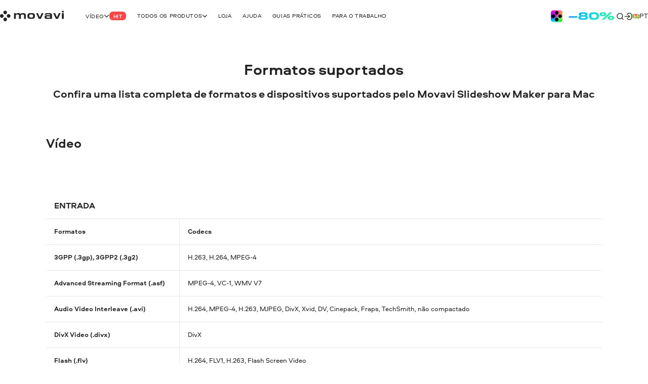

--- FILE ---
content_type: text/html; charset=utf-8
request_url: https://www.movavi.com/pt/slideshow-maker-for-mac/formats.html
body_size: 25520
content:
<!DOCTYPE html>
<html lang="pt" class="webp" dir="ltr">
<head>
    <meta charset="utf-8">
    <meta name="viewport" content="width=device-width, initial-scale=1.0">
    <link rel="preload" fetchpriority="high" href="https://cdn.staticont.net/global/0023/59/6dffc4d720c5cc7adfafda680c1a068b488f5577.gif" as="image" type="image/gif">
    <link rel="preload" href="https://cdn.staticont.net/fonts/Aeroport/Aeroport-regular-latin.woff2" as="font" type="font/woff2" crossorigin>
<link rel="preload" href="https://cdn.staticont.net/fonts/Aeroport/Aeroport-Bold-latin.woff2" as="font" type="font/woff2" crossorigin>
<link rel="preload" href="https://cdn.staticont.net/fonts/Normalidad-UltraExtended/NormalidadUltraExtended-Bold-latin.woff2" as="font" type="font/woff2" crossorigin>
    
    <title>Movavi Slideshow Maker para Mac | Formatos suportados</title>
    <link rel="dns-prefetch" href="https://www.googletagmanager.com"><link rel="dns-prefetch" href="https://www.google-analytics.com">
    
<script id="gtm">
function appendGTMScript() {

    (function(w,d,s,l,i){
        window.ANALYTICS_STATE = {};
        (w[l]=w[l]||[]).push({'gtm.start': new Date().getTime(),event: 'gtm.js'});
        var f=d.getElementsByTagName(s)[0],j=d.createElement(s),dl=l!=='dataLayer'?'&l='+l:'';
        j.async=true;j.src='https://www.googletagmanager.com/gtm.js?id='+i+dl;
        j.onload=function(){
            window.ANALYTICS_STATE.TRACKER_STATUS = 'success';
            document.body.setAttribute('data-gtm-loaded', 'true');
        };
        j.onerror=function(){
            window.ANALYTICS_STATE.TRACKER_STATUS = 'error';
            document.body.setAttribute('data-gtm-loaded', 'false');
        };
        f.parentNode.insertBefore(j,f);
        window.ANALYTICS_STATE.TRACKER = 'GTM-WV828L';
    })(window,document,'script','dataLayer','GTM-WV828L')
}
function setWebuidObserver() {
    if (document.body.dataset.webuid) {return appendGTMScript();}
    const webuidObserver = new MutationObserver(() => {appendGTMScript();webuidObserver.disconnect();});
    webuidObserver.observe(document.body, {attributeFilter: ['data-webuid']});
}
(function(w, d) {
    if (d.readyState === 'complete'){return setWebuidObserver();}
    w.addEventListener('load', setWebuidObserver, false);
})(window, document);
</script>
<noscript>
    <iframe src="https://www.googletagmanager.com/ns.html?id=GTM-WV828L" height="0" width="0" style="display:none;visibility:hidden"></iframe>
</noscript>

    <script id="globalJsVariables">var countryCode="US";var regionCode="OH";var currencyTemplates={"countries":{"DE":"EUR","PT":"EUR","IT":"EUR","FI":"EUR","LT":"EUR","BE":"EUR","ES":"EUR","SK":"EUR","CY":"EUR","GR":"EUR","IE":"EUR","EE":"EUR","NL":"EUR","AT":"EUR","SI":"EUR","LV":"EUR","FR":"EUR","RE":"EUR","LU":"EUR","IS":"EUR","MQ":"EUR","GP":"EUR","MT":"EUR","MC":"EUR","AD":"EUR","ME":"EUR","AL":"EUR","SM":"EUR","VA":"EUR","HU":"EUR","RO":"EUR","HR":"EUR","BG":"EUR","PR":"USD","TJ":"USD","PE":"USD","KG":"USD","KZ":"USD","PA":"USD","UZ":"USD","US":"USD","GE":"USD","CO":"USD","AM":"USD","BO":"USD","AZ":"USD","TM":"USD","EC":"USD","DO":"USD","CR":"USD","GT":"USD","MD":"USD","BY":"USD","UA":"USD","AR":"USD","TH":"USD","GB":"GBP","SG":"SGD","CZ":"CZK","CA":"CAD","CL":"CLP","DK":"DKK","BR":"BRL","NZ":"NZD","PH":"PHP","TW":"TWD","CH":"CHF","IN":"INR","SE":"SEK","MX":"MXN","AU":"AUD","PL":"PLN","NO":"NOK","JP":"JPY","TR":"TRY","MY":"MYR","HK":"HKD","CN":"CNY","ID":"IDR","KR":"KRW","IL":"ILS","_default":"USD"},"format":{"EUR":{"numberSymbolsAfterComma":2,"decimalSeparator":",","thousandSeparator":" ","format":"VALUE <span>€</span>"},"USD":{"numberSymbolsAfterComma":2,"decimalSeparator":".","thousandSeparator":",","format":"<span>$</span>VALUE"},"GBP":{"numberSymbolsAfterComma":2,"decimalSeparator":".","thousandSeparator":",","format":"<span>£</span>VALUE"},"SGD":{"numberSymbolsAfterComma":2,"decimalSeparator":".","thousandSeparator":",","format":"<span>S$</span>VALUE"},"CZK":{"numberSymbolsAfterComma":0,"decimalSeparator":",","thousandSeparator":" ","format":"VALUE <span>Kč</span>"},"CAD":{"numberSymbolsAfterComma":2,"decimalSeparator":".","thousandSeparator":",","format":"VALUE <span>CAD</span>"},"CLP":{"numberSymbolsAfterComma":0,"decimalSeparator":",","thousandSeparator":" ","format":"<span>$</span>VALUE"},"DKK":{"numberSymbolsAfterComma":0,"decimalSeparator":",","thousandSeparator":" ","format":"VALUE <span>DKK</span>"},"BRL":{"numberSymbolsAfterComma":2,"decimalSeparator":".","thousandSeparator":",","format":"<span>R$</span> VALUE"},"NZD":{"numberSymbolsAfterComma":2,"decimalSeparator":".","thousandSeparator":",","format":"<span>NZ$</span>VALUE"},"PHP":{"numberSymbolsAfterComma":0,"decimalSeparator":",","thousandSeparator":"","format":"<span>P</span>VALUE"},"TWD":{"numberSymbolsAfterComma":0,"decimalSeparator":".","thousandSeparator":",","format":"<span>NT$</span>VALUE"},"CHF":{"numberSymbolsAfterComma":2,"decimalSeparator":".","thousandSeparator":",","format":"<span>CHF</span> VALUE"},"INR":{"numberSymbolsAfterComma":0,"decimalSeparator":".","thousandSeparator":",","format":"<span>₹</span>VALUE"},"SEK":{"numberSymbolsAfterComma":0,"decimalSeparator":",","thousandSeparator":" ","format":"VALUE <span>SEK</span>"},"MXN":{"numberSymbolsAfterComma":0,"decimalSeparator":".","thousandSeparator":",","format":"VALUE <span>MXN</span>"},"AUD":{"numberSymbolsAfterComma":2,"decimalSeparator":".","thousandSeparator":",","format":"VALUE <span>AUD</span>"},"PLN":{"numberSymbolsAfterComma":2,"decimalSeparator":".","thousandSeparator":",","format":"VALUE <span>zł</span>"},"NOK":{"numberSymbolsAfterComma":0,"decimalSeparator":",","thousandSeparator":" ","format":"VALUE <span>NOK</span>"},"JPY":{"numberSymbolsAfterComma":0,"decimalSeparator":".","thousandSeparator":",","format":"VALUE<span>円</span>"},"TRY":{"numberSymbolsAfterComma":2,"decimalSeparator":".","thousandSeparator":",","format":"VALUE <span>TL</span>"},"MYR":{"numberSymbolsAfterComma":2,"decimalSeparator":".","thousandSeparator":",","format":"<span>RM</span> VALUE"},"HKD":{"numberSymbolsAfterComma":0,"decimalSeparator":".","thousandSeparator":",","format":"<span>HK$</span>VALUE"},"CNY":{"numberSymbolsAfterComma":0,"decimalSeparator":".","thousandSeparator":",","format":"<span>¥</span>VALUE"},"IDR":{"numberSymbolsAfterComma":0,"decimalSeparator":",","thousandSeparator":"'","format":"<span>Rp</span> VALUE"},"KRW":{"numberSymbolsAfterComma":0,"decimalSeparator":".","thousandSeparator":",","format":"VALUE<span>원</span>"},"ILS":{"numberSymbolsAfterComma":2,"decimalSeparator":".","thousandSeparator":",","format":"<span>₪</span> VALUE"}}};var syncHosts=["www.picverse.com","www.pdfchef.com","www.gecata.com","www.movavivideosuite.com","www.fastreel.com","www.screencapture.com","edu.movavi.com","job.movavi.com","www.movavi.com","www.movavi.de","www.movavika.ru"];</script>
    <script id="dataLayerScript">(window['dataLayer'] = window['dataLayer'] || []);window['dataLayer'].push({"language":"pt","pageType":"Formats"});window['dataLayer'].push({"isMobile":false});window['dataLayer'].push({"event":"experiment_impression_server","experiment_id":"aff_rtrg","variant_id":"aff_rtrg.0","send_to":"G-YNWKY3M3S2"});</script>
    <meta http-equiv="X-UA-Compatible" content="IE=edge">
    <link rel="icon" href="/favicon.ico" sizes="32x32">
    <link rel="icon" href="/favicon.svg" type="image/svg+xml">
    <meta name="description" content="">
    <meta name="language" content="pt">
    <meta name="robots" content="nofollow,noindex">
    
    <meta name="naver-site-verification" content="6398452f6e7ad2c0c472e1aeeecade7a79309df4" />
    <meta name="google-site-verification" content="2V_KgwYzfjlYUwRnkbhJUcrmmD0t7t-ss_W4yHN4U3g"/>
    <link rel="canonical" href="https://www.movavi.com/pt/slideshow-maker-for-mac/formats.html">
    <link rel="alternate" hreflang="en" href="https://www.movavi.com/slideshow-maker-for-mac/formats.html"/><link rel="alternate" hreflang="x-default" href="https://www.movavi.com/slideshow-maker-for-mac/formats.html"/><link rel="alternate" hreflang="de" href="https://www.movavi.de/slideshow-maker-for-mac/formats.html"/><link rel="alternate" hreflang="fr" href="https://www.movavi.com/fr/slideshow-maker-for-mac/formats.html"/><link rel="alternate" hreflang="it" href="https://www.movavi.com/it/slideshow-maker-for-mac/formats.html"/><link rel="alternate" hreflang="es" href="https://www.movavi.com/es/slideshow-maker-for-mac/formats.html"/><link rel="alternate" hreflang="pt" href="https://www.movavi.com/pt/slideshow-maker-for-mac/formats.html"/><link rel="alternate" hreflang="nl" href="https://www.movavi.com/nl/slideshow-maker-for-mac/formats.html"/><link rel="alternate" hreflang="ja" href="https://www.movavi.com/jp/slideshow-maker-for-mac/formats.html"/><link rel="alternate" hreflang="ru" href="https://www.movavi.com/ru/slideshow-maker-for-mac/formats.html"/>
    <link rel="apple-touch-icon-precomposed" sizes="180x180" href="https://cdn.staticont.net/movavisite/production/apple-touch-icon-precomposed.png"><link rel="apple-touch-icon-precomposed" sizes="152x152" href="https://cdn.staticont.net/movavisite/production/apple-touch-icon-precomposed-152x152.png"><link rel="apple-touch-icon-precomposed" sizes="120x120" href="https://cdn.staticont.net/movavisite/production/apple-touch-icon-precomposed-120x120.png"><link rel="apple-touch-icon-precomposed" sizes="76x76" href="https://cdn.staticont.net/movavisite/production/apple-touch-icon-precomposed-76x76.png"><link rel="apple-touch-icon-precomposed" sizes="60x60" href="https://cdn.staticont.net/movavisite/production/apple-touch-icon-precomposed-60x60.png"><link rel="apple-touch-icon" sizes="180x180" href="https://cdn.staticont.net/movavisite/production/apple-touch-icon.png"><link rel="apple-touch-icon" sizes="152x152" href="https://cdn.staticont.net/movavisite/production/apple-touch-icon-152x152.png"><link rel="apple-touch-icon" sizes="120x120" href="https://cdn.staticont.net/movavisite/production/apple-touch-icon-120x120.png"><link rel="apple-touch-icon" sizes="76x76" href="https://cdn.staticont.net/movavisite/production/apple-touch-icon-76x76.png"><link rel="apple-touch-icon" sizes="60x60" href="https://cdn.staticont.net/movavisite/production/apple-touch-icon-60x60.png">
    
<script id="scriptAnalyzer">
(function() {
    const originalCreateElement = document.createElement;
    document.createElement = function(tag, options) {
        const el = originalCreateElement.call(document, tag, options);

        if (tag === 'script') {
            const originalSetAttribute = el.setAttribute;

            el.setAttribute = function(name, value) {
                if (/chunk-never-hydrate/.test(value)) {
                    window?.['proxysssClient']?.sendEventData([{
                        name: 'NEVER_HYDRATE_CHUNK',
                        params: {
                            url: window.location.href,
                        },
                    }], true);
                }
                return originalSetAttribute.call(this, name, value);
            };
        }

        return el;
    };
})();
</script>
<link rel="stylesheet" href="https://cdn.staticont.net/movavisite/production/custom-css/custom-cookiebot.css" media="print" onload="this.media='all';">
    
    <link rel="preconnect" href="https://www.movavi.de"><link rel="preconnect" href="https://www.pdfchef.com"><link rel="preconnect" href="https://www.gecata.com"><link rel="preconnect" href="https://movavi.id"><link rel="preconnect" href="https://edu.movavi.com">
    <script type="application/ld+json">{"@context":"https://schema.org","@graph":[{"@type":"Organization","name":"Movavi","brand":"Movavi","legalName":"Movavi Software Limited","url":"https://www.movavi.com/","logo":"https://cdn.staticont.net/page_type/0002/59/56ba127455f30aab2467b77555642a62ed4b430f.webp","image":"https://cdn.staticont.net/page_type/0002/59/56ba127455f30aab2467b77555642a62ed4b430f.webp","address":{"@type":"PostalAddress","addressCountry":"CY","addressLocality":"Limassol","postalCode":"4103","streetAddress":"3 Krinou Street","telephone":"+357-25-323-580"},"contactPoint":{"@type":"ContactPoint","url":"https://www.movavi.com/about/","contactType":"Customer Support"},"sameAs":["https://www.facebook.com/Movavi","https://www.instagram.com/movavi_ideas","https://www.linkedin.com/company/movavi/","https://www.youtube.com/user/MovaviOfficial","https://www.reddit.com/r/Movavi_software/"]}]}</script>
<link rel="preconnect" href="https://cs17.movavi.com"></head>
<body data-locale="pt" data-ext="1117841" data-autodownload-urls="" class="ssm">
<style data-ff-fouc>@supports(-moz-appearance:none){[data-ff-fouc]~#app{opacity: 0;visibility: hidden;}}@-moz-document url-prefix(){[data-ff-fouc]~#app{opacity: 0;visibility: hidden;}}</style>
<link rel="stylesheet" href="https://cdn.staticont.net/movavisite/production/styles/styles-646438b6.css" crossorigin>

<link rel="stylesheet" media="(max-width:767px)" crossorigin href="https://cdn.staticont.net/movavisite/production/styles/styles-646438b6-mobile.css">
<link rel="stylesheet" media="(max-width:1229px)" crossorigin href="https://cdn.staticont.net/movavisite/production/styles/styles-646438b6-mobile-tablet.css">
<link rel="stylesheet" media="(min-width:768px)and (max-width:1229px)" crossorigin href="https://cdn.staticont.net/movavisite/production/styles/styles-646438b6-tablet.css">
<link rel="stylesheet" media="(min-width:768px)" crossorigin href="https://cdn.staticont.net/movavisite/production/styles/styles-646438b6-tablet-desktop.css">
<link rel="stylesheet" media="(min-width:1200px)" crossorigin href="https://cdn.staticont.net/movavisite/production/styles/styles-646438b6-desktop.css">
<link rel="stylesheet" media="(min-width:1920px)" crossorigin href="https://cdn.staticont.net/movavisite/production/styles/styles-646438b6-desktop-large.css">
<script data-ff-fouc>
    document.querySelectorAll('[data-ff-fouc]').forEach(element => element.remove());
</script>

<div id="app" class="app-root"><!--[--><header class="v-header r-theme-light" data-section="mobile_menu" data-v-39e05494><!----><nav class="r-container header-content" data-v-39e05494><a class="header-logo-link" aria-label="Main page" href="/pt/" data-v-39e05494><svg viewbox="0 0 208 34" class="v-icon logo-movavi-big-icon _scale-to-fit header-logo" data-v-39e05494><use href="#icon-logo-movavi-big" /></svg></a><ul class="header-list" style="" data-v-39e05494><!--[--><li class="header-menu-button" data-v-39e05494 data-v-0f015f4c><!--[--><button class="r-text-l-menu header-content-item" data-v-0f015f4c><span class="hoverable header-content-text" style="" data-v-0f015f4c>Vídeo</span><svg width="16" height="16" viewbox="0 0 16 17" style="--rt-icon-size:calc(16 * var(--0));" class="v-icon menu-arrow-down-icon _scale-to-fit hoverable direction-icon _down" data-v-0f015f4c><use href="#icon-menu-arrow-down" /></svg><span class="r-label r-label-l _size-l header-top-item-label" style="--rt-r-label-primary-bg:#ff4545;" data-v-0f015f4c data-v-72fa671a><!----><span data-v-72fa671a>Hit</span></span></button><!----><!--]--></li><li class="header-menu-button" data-v-39e05494 data-v-0f015f4c><!--[--><button class="r-text-l-menu header-content-item" data-v-0f015f4c><span class="hoverable header-content-text" style="" data-v-0f015f4c>Todos os produtos</span><svg width="16" height="16" viewbox="0 0 16 17" style="--rt-icon-size:calc(16 * var(--0));" class="v-icon menu-arrow-down-icon _scale-to-fit hoverable direction-icon _down" data-v-0f015f4c><use href="#icon-menu-arrow-down" /></svg><!----></button><!----><!--]--></li><li class="header-menu-button" data-v-39e05494 data-v-0f015f4c><!--[--><a target="_blank" class="r-text-l-menu header-content-item" href="https://www.movavi.com/pt/store.html?asrc=main_menu#main" data-v-0f015f4c><span class="hoverable header-content-text" style="" data-v-0f015f4c>Loja</span><svg width="16" height="16" viewbox="0 0 16 17" style="--rt-icon-size:calc(16 * var(--0));display:none;" class="v-icon menu-arrow-down-icon _scale-to-fit hoverable direction-icon _down" data-v-0f015f4c><use href="#icon-menu-arrow-down" /></svg><!----></a><!----><!--]--></li><li class="header-menu-button" data-v-39e05494 data-v-0f015f4c><!--[--><a class="r-text-l-menu header-content-item" href="https://help.movavi.com/pt?asrc=main_menu#main" data-v-0f015f4c><span class="hoverable header-content-text" style="" data-v-0f015f4c>Ajuda</span><svg width="16" height="16" viewbox="0 0 16 17" style="--rt-icon-size:calc(16 * var(--0));display:none;" class="v-icon menu-arrow-down-icon _scale-to-fit hoverable direction-icon _down" data-v-0f015f4c><use href="#icon-menu-arrow-down" /></svg><!----></a><!----><!--]--></li><li class="header-menu-button" data-v-39e05494 data-v-0f015f4c><!--[--><a class="r-text-l-menu header-content-item" href="https://www.movavi.com/pt/support/how-to/?asrc=main_menu#main" data-v-0f015f4c><span class="hoverable header-content-text" style="" data-v-0f015f4c>Guias práticos</span><svg width="16" height="16" viewbox="0 0 16 17" style="--rt-icon-size:calc(16 * var(--0));display:none;" class="v-icon menu-arrow-down-icon _scale-to-fit hoverable direction-icon _down" data-v-0f015f4c><use href="#icon-menu-arrow-down" /></svg><!----></a><!----><!--]--></li><li class="header-menu-button" data-v-39e05494 data-v-0f015f4c><!--[--><a class="r-text-l-menu header-content-item" href="https://www.movavi.com/pt/business-software-mac.html?asrc=main_menu#main  " data-v-0f015f4c><span class="hoverable header-content-text" style="" data-v-0f015f4c>Para o trabalho  </span><svg width="16" height="16" viewbox="0 0 16 17" style="--rt-icon-size:calc(16 * var(--0));display:none;" class="v-icon menu-arrow-down-icon _scale-to-fit hoverable direction-icon _down" data-v-0f015f4c><use href="#icon-menu-arrow-down" /></svg><!----></a><!----><!--]--></li><!--]--></ul><div class="header-controls" data-v-39e05494><div class="header-controls-menu" data-v-39e05494 data-v-2575f746><div class="header-controls-content" data-v-2575f746><button class="header-top-button" aria-label="Search" data-v-2575f746><svg width="24" height="24" viewbox="0 0 24 24" style="--rt-icon-size:calc(24 * var(--0));" class="v-icon r-search-big-scope_24-icon _scale-to-fit header-button-icon" data-v-2575f746><use href="#icon-r-search-big-scope_24" /></svg></button><a class="header-top-button" aria-label="Movavi Account" href="https://movavi.id" target="_blank" data-v-2575f746><svg width="24" height="24" viewbox="0 0 24 24" style="--rt-icon-size:calc(24 * var(--0));" class="v-icon r-enter_24-icon _scale-to-fit header-button-icon" data-v-2575f746><use href="#icon-r-enter_24" /></svg></a></div></div><button class="burger header-burger" aria-label="Open menu" data-v-39e05494 data-v-58cb7e2e><span class="burger-item" data-v-58cb7e2e></span></button><a href="https://www.movavi.com/pt/suite-unlimited-mac-promo.html?asrc=unlim_menu25  " class="mm" aria-label="Sale page" data-v-39e05494><img class="b" loading="lazy" src="https://cdn.staticont.net/global/0023/59/6dffc4d720c5cc7adfafda680c1a068b488f5577.gif" alt style="--rt-image-aspect-ratio:3.3333;--rt-image-width:calc(400 * var(--0));" width="400" height="120"></a><div class="header-language-switcher" data-v-39e05494 data-v-4f176d3c><span class="" data-v-4f176d3c><button class="km r-text-l change-locale main-locale" data-locale="pt" data-v-4f176d3c><svg viewbox="0 0 38 25" class="v-icon flag-pt-icon lm"><use href="#icon-flag-pt" /></svg> pt</button></span><div class="locale-list" style="display:none;" data-v-4f176d3c><!--[--><a class="km r-text-l change-locale" data-locale="en" href="https://www.movavi.com/slideshow-maker-for-mac/formats.html" data-v-4f176d3c><svg viewbox="0 0 38 25" class="v-icon flag-en-icon lm"><use href="#icon-flag-en" /></svg> en</a><a class="km r-text-l change-locale" data-locale="de" href="https://www.movavi.de/slideshow-maker-for-mac/formats.html" data-v-4f176d3c><svg viewbox="0 0 38 25" class="v-icon flag-de-icon lm"><use href="#icon-flag-de" /></svg> de</a><a class="km r-text-l change-locale" data-locale="fr" href="https://www.movavi.com/fr/slideshow-maker-for-mac/formats.html" data-v-4f176d3c><svg viewbox="0 0 38 25" class="v-icon flag-fr-icon lm"><use href="#icon-flag-fr" /></svg> fr</a><a class="km r-text-l change-locale" data-locale="it" href="https://www.movavi.com/it/slideshow-maker-for-mac/formats.html" data-v-4f176d3c><svg viewbox="0 0 38 25" class="v-icon flag-it-icon lm"><use href="#icon-flag-it" /></svg> it</a><a class="km r-text-l change-locale" data-locale="es" href="https://www.movavi.com/es/slideshow-maker-for-mac/formats.html" data-v-4f176d3c><svg viewbox="0 0 38 25" class="v-icon flag-es-icon lm"><use href="#icon-flag-es" /></svg> es</a><a class="km r-text-l change-locale" data-locale="nl" href="https://www.movavi.com/nl/slideshow-maker-for-mac/formats.html" data-v-4f176d3c><svg viewbox="0 0 38 25" class="v-icon flag-nl-icon lm"><use href="#icon-flag-nl" /></svg> nl</a><button class="km r-text-l change-locale" data-locale="cz" onclick="window.location.replace(&#39;https://www.movavi.com/cz/&#39;)" data-v-4f176d3c><svg viewbox="0 0 38 25" class="v-icon flag-cz-icon _contrast-light lm"><use href="#icon-flag-cz" /></svg> cz</button><button class="km r-text-l change-locale" data-locale="dk" onclick="window.location.replace(&#39;https://www.movavi.com/dk/&#39;)" data-v-4f176d3c><svg viewbox="0 0 38 25" class="v-icon flag-dk-icon lm"><use href="#icon-flag-dk" /></svg> dk</button><button class="km r-text-l change-locale" data-locale="no" onclick="window.location.replace(&#39;https://www.movavi.com/no/&#39;)" data-v-4f176d3c><svg viewbox="0 0 38 25" class="v-icon flag-no-icon lm"><use href="#icon-flag-no" /></svg> no</button><button class="km r-text-l change-locale" data-locale="se" onclick="window.location.replace(&#39;https://www.movavi.com/se/&#39;)" data-v-4f176d3c><svg viewbox="0 0 38 25" class="v-icon flag-se-icon lm"><use href="#icon-flag-se" /></svg> se</button><button class="km r-text-l change-locale" data-locale="tr" onclick="window.location.replace(&#39;https://www.movavi.com/tr/&#39;)" data-v-4f176d3c><svg viewbox="0 0 38 25" class="v-icon flag-tr-icon lm"><use href="#icon-flag-tr" /></svg> tr</button><button class="km r-text-l change-locale" data-locale="pl" onclick="window.location.replace(&#39;https://www.movavi.com/pl/&#39;)" data-v-4f176d3c><svg viewbox="0 0 38 25" class="v-icon flag-pl-icon _contrast-light lm"><use href="#icon-flag-pl" /></svg> pl</button><a class="km r-text-l change-locale" data-locale="jp" href="https://www.movavi.com/jp/slideshow-maker-for-mac/formats.html" data-v-4f176d3c><svg viewbox="0 0 38 25" class="v-icon flag-jp-icon _contrast-light lm"><use href="#icon-flag-jp" /></svg> jp</a><a class="km r-text-l change-locale" data-locale="ru" href="https://www.movavi.com/ru/slideshow-maker-for-mac/formats.html" data-v-4f176d3c><svg viewbox="0 0 38 25" class="v-icon flag-ru-icon _contrast-light lm"><use href="#icon-flag-ru" /></svg> ru</a><button class="km r-text-l change-locale" data-locale="ar" onclick="window.location.replace(&#39;https://www.movavi.com/ar/&#39;)" data-v-4f176d3c><svg viewbox="0 0 38 25" class="v-icon flag-ar-icon lm"><use href="#icon-flag-ar" /></svg> ar</button><button class="km r-text-l change-locale" data-locale="cn" onclick="window.location.replace(&#39;https://www.movavi.com/cn/&#39;)" data-v-4f176d3c><svg viewbox="0 0 38 25" class="v-icon flag-cn-icon lm"><use href="#icon-flag-cn" /></svg> cn</button><button class="km r-text-l change-locale" data-locale="kr" onclick="window.location.replace(&#39;https://www.movavi.com/kr/&#39;)" data-v-4f176d3c><svg viewbox="0 0 38 25" class="v-icon flag-kr-icon _contrast-light lm"><use href="#icon-flag-kr" /></svg> kr</button><button class="km r-text-l change-locale" data-locale="zh" onclick="window.location.replace(&#39;https://www.movavi.com/zh/&#39;)" data-v-4f176d3c><svg viewbox="0 0 38 25" class="v-icon flag-zh-icon lm"><use href="#icon-flag-zh" /></svg> zh</button><button class="km r-text-l change-locale" data-locale="hu" onclick="window.location.replace(&#39;https://www.movavi.com/hu/&#39;)" data-v-4f176d3c><svg viewbox="0 0 38 25" class="v-icon flag-hu-icon lm"><use href="#icon-flag-hu" /></svg> hu</button><button class="km r-text-l change-locale" data-locale="th" onclick="window.location.replace(&#39;https://www.movavi.com/th/&#39;)" data-v-4f176d3c><svg viewbox="0 0 38 25" class="v-icon flag-th-icon lm"><use href="#icon-flag-th" /></svg> th</button><button class="km r-text-l change-locale" data-locale="il" onclick="window.location.replace(&#39;https://www.movavi.com/il/&#39;)" data-v-4f176d3c><svg viewbox="0 0 38 25" class="v-icon flag-il-icon _contrast-light lm"><use href="#icon-flag-il" /></svg> il</button><button class="km r-text-l change-locale" data-locale="ro" onclick="window.location.replace(&#39;https://www.movavi.com/ro/&#39;)" data-v-4f176d3c><svg viewbox="0 0 38 25" class="v-icon flag-ro-icon lm"><use href="#icon-flag-ro" /></svg> ro</button><button class="km r-text-l change-locale" data-locale="gr" onclick="window.location.replace(&#39;https://www.movavi.com/gr/&#39;)" data-v-4f176d3c><svg viewbox="0 0 38 25" class="v-icon flag-gr-icon _contrast-light lm"><use href="#icon-flag-gr" /></svg> gr</button><button class="km r-text-l change-locale" data-locale="fi" onclick="window.location.replace(&#39;https://www.movavi.com/fi/&#39;)" data-v-4f176d3c><svg viewbox="0 0 38 25" class="v-icon flag-fi-icon _contrast-light lm"><use href="#icon-flag-fi" /></svg> fi</button><!--]--></div></div></div><!----></nav></header><main id="main" class="main"><!----><!--[--><!--[--><!--[--><div data-v-ebc78bfe><!----><div class="main-area" data-v-ebc78bfe><!--[--><section class="r-section r-top-spacing-l r-bottom-spacing-s r-theme-slideshow-maker r-wrap-block v-title-block" style="" data-section="Title" data-v-ebc78bfe data-v-64c3fb14 data-v-1b9773c2><!--[--><!--[--><h1 class="e r-h1-aero title title" id="section-id-DqJxS7dX0Z4TIHjOoGvet" data-v-64c3fb14 data-v-1b9773c2-s><p style="text-align: center">Formatos suportados </p></h1><div class="e r-h3-aero subtitle subtitle" id="section-id-rsV0LmBm43_YO8mmijMq_" data-v-64c3fb14 data-v-1b9773c2-s><p style="text-align: center">Confira uma lista completa de formatos e dispositivos suportados pelo Movavi Slideshow Maker para Mac</p></div><!--]--><!--]--></section><section class="r-section r-top-spacing-l r-bottom-spacing-s r-theme-light r-wrap-block v-title-block" style="" data-section="Title" data-v-ebc78bfe data-v-64c3fb14 data-v-1b9773c2><!--[--><!--[--><h2 class="e r-h2-aero title title" id="section-id-SVHefLnDeKK0zm79RiJfu" data-v-64c3fb14 data-v-1b9773c2-s><p>Vídeo </p></h2><!----><!--]--><!--]--></section><section class="r-section r-top-spacing- r-bottom-spacing- r-theme-slideshow-maker v-table-block r-wrap-block" style="" data-section="Table" data-v-ebc78bfe data-v-f85b61d4 data-v-1b9773c2><!--[--><div class="v-table _two-column table" data-v-f85b61d4 data-v-1b9773c2-s data-v-2e1f8548><div class="v-scrollbar horizontal" role="table" data-v-2e1f8548><!--[--><!--[--><div class="table-main" style="" role="rowgroup" name="fade-height" data-v-2e1f8548><div class="v-table-row columns-number-1" style="" role="row" data-v-2e1f8548 data-v-9de87cce><!--[--><!--[--><div class="v-table-cell cell-header r-text-xl-bold" style="" role="columnheader" data-v-2e1f8548 data-v-9de87cce-s data-v-75b1a36a><!--[--><!----><!----><div class="r-content-constructor" data-v-75b1a36a><p><strong>ENTRADA </strong></p></div><!----><!--]--></div><div class="v-table-cell cell-header r-text-xl-bold" style="" role="columnheader" data-v-2e1f8548 data-v-9de87cce-s data-v-75b1a36a><!--[--><!----><!----><!----><!----><!--]--></div><!--]--><!--]--></div><div class="v-table-row columns-number-1" style="" role="row" data-v-2e1f8548 data-v-9de87cce><!--[--><!--[--><div class="v-table-cell r-text-l-bold" style="" role="cell" data-v-2e1f8548 data-v-9de87cce-s data-v-75b1a36a><!--[--><!----><!----><div class="r-content-constructor" data-v-75b1a36a><p><strong>Formatos </strong></p></div><!----><!--]--></div><div class="v-table-cell r-text-l" style="" role="cell" data-v-2e1f8548 data-v-9de87cce-s data-v-75b1a36a><!--[--><!----><!----><div class="r-content-constructor" data-v-75b1a36a><p><strong>Codecs </strong></p></div><!----><!--]--></div><!--]--><!--]--></div><div class="v-table-row columns-number-1" style="" role="row" data-v-2e1f8548 data-v-9de87cce><!--[--><!--[--><div class="v-table-cell r-text-l-bold" style="" role="cell" data-v-2e1f8548 data-v-9de87cce-s data-v-75b1a36a><!--[--><!----><!----><div class="r-content-constructor" data-v-75b1a36a><p>3GPP (.3gp), 3GPP2 (.3g2)</p></div><!----><!--]--></div><div class="v-table-cell r-text-l" style="" role="cell" data-v-2e1f8548 data-v-9de87cce-s data-v-75b1a36a><!--[--><!----><!----><div class="r-content-constructor" data-v-75b1a36a><p>H.263, H.264, MPEG-4</p></div><!----><!--]--></div><!--]--><!--]--></div><div class="v-table-row columns-number-1" style="" role="row" data-v-2e1f8548 data-v-9de87cce><!--[--><!--[--><div class="v-table-cell r-text-l-bold" style="" role="cell" data-v-2e1f8548 data-v-9de87cce-s data-v-75b1a36a><!--[--><!----><!----><div class="r-content-constructor" data-v-75b1a36a><p>Advanced Streaming Format (.asf)</p></div><!----><!--]--></div><div class="v-table-cell r-text-l" style="" role="cell" data-v-2e1f8548 data-v-9de87cce-s data-v-75b1a36a><!--[--><!----><!----><div class="r-content-constructor" data-v-75b1a36a><p>MPEG-4, VC-1, WMV V7</p></div><!----><!--]--></div><!--]--><!--]--></div><div class="v-table-row columns-number-1" style="" role="row" data-v-2e1f8548 data-v-9de87cce><!--[--><!--[--><div class="v-table-cell r-text-l-bold" style="" role="cell" data-v-2e1f8548 data-v-9de87cce-s data-v-75b1a36a><!--[--><!----><!----><div class="r-content-constructor" data-v-75b1a36a><p>Audio Video Interleave (.avi)</p></div><!----><!--]--></div><div class="v-table-cell r-text-l" style="" role="cell" data-v-2e1f8548 data-v-9de87cce-s data-v-75b1a36a><!--[--><!----><!----><div class="r-content-constructor" data-v-75b1a36a><p>H.264, MPEG-4, H.263, MJPEG, DivX, Xvid, DV, Cinepack, Fraps, TechSmith, não compactado</p></div><!----><!--]--></div><!--]--><!--]--></div><div class="v-table-row columns-number-1" style="" role="row" data-v-2e1f8548 data-v-9de87cce><!--[--><!--[--><div class="v-table-cell r-text-l-bold" style="" role="cell" data-v-2e1f8548 data-v-9de87cce-s data-v-75b1a36a><!--[--><!----><!----><div class="r-content-constructor" data-v-75b1a36a><p>DivX Video (.divx)</p></div><!----><!--]--></div><div class="v-table-cell r-text-l" style="" role="cell" data-v-2e1f8548 data-v-9de87cce-s data-v-75b1a36a><!--[--><!----><!----><div class="r-content-constructor" data-v-75b1a36a><p>DivX</p></div><!----><!--]--></div><!--]--><!--]--></div><div class="v-table-row columns-number-1" style="" role="row" data-v-2e1f8548 data-v-9de87cce><!--[--><!--[--><div class="v-table-cell r-text-l-bold" style="" role="cell" data-v-2e1f8548 data-v-9de87cce-s data-v-75b1a36a><!--[--><!----><!----><div class="r-content-constructor" data-v-75b1a36a><p>Flash (.flv)</p></div><!----><!--]--></div><div class="v-table-cell r-text-l" style="" role="cell" data-v-2e1f8548 data-v-9de87cce-s data-v-75b1a36a><!--[--><!----><!----><div class="r-content-constructor" data-v-75b1a36a><p>H.264, FLV1, H.263, Flash Screen Video</p></div><!----><!--]--></div><!--]--><!--]--></div><div class="v-table-row columns-number-1" style="" role="row" data-v-2e1f8548 data-v-9de87cce><!--[--><!--[--><div class="v-table-cell r-text-l-bold" style="" role="cell" data-v-2e1f8548 data-v-9de87cce-s data-v-75b1a36a><!--[--><!----><!----><div class="r-content-constructor" data-v-75b1a36a><p>Flash (.swf)</p></div><!----><!--]--></div><div class="v-table-cell r-text-l" style="" role="cell" data-v-2e1f8548 data-v-9de87cce-s data-v-75b1a36a><!--[--><!----><!----><div class="r-content-constructor" data-v-75b1a36a><p>FLV1</p></div><!----><!--]--></div><!--]--><!--]--></div><div class="v-table-row columns-number-1" style="" role="row" data-v-2e1f8548 data-v-9de87cce><!--[--><!--[--><div class="v-table-cell r-text-l-bold" style="" role="cell" data-v-2e1f8548 data-v-9de87cce-s data-v-75b1a36a><!--[--><!----><!----><div class="r-content-constructor" data-v-75b1a36a><p>HD Video (.m2ts, .mkv, .mov, .mp4, .mpg, .wmv)</p></div><!----><!--]--></div><div class="v-table-cell r-text-l" style="" role="cell" data-v-2e1f8548 data-v-9de87cce-s data-v-75b1a36a><!--[--><!----><!----><div class="r-content-constructor" data-v-75b1a36a><p>MPEG-2, MPEG-4, H.264, WMV V8</p></div><!----><!--]--></div><!--]--><!--]--></div><div class="v-table-row columns-number-1" style="" role="row" data-v-2e1f8548 data-v-9de87cce><!--[--><!--[--><div class="v-table-cell r-text-l-bold" style="" role="cell" data-v-2e1f8548 data-v-9de87cce-s data-v-75b1a36a><!--[--><!----><!----><div class="r-content-constructor" data-v-75b1a36a><p>HD Video (.m2t, .mts, .ts, .wmv)</p></div><!----><!--]--></div><div class="v-table-cell r-text-l" style="" role="cell" data-v-2e1f8548 data-v-9de87cce-s data-v-75b1a36a><!--[--><!----><!----><div class="r-content-constructor" data-v-75b1a36a><p>MPEG-2, MPEG-4, H.264, AVCHD, WMV 9, WMV 9 Advanced profile</p></div><!----><!--]--></div><!--]--><!--]--></div><div class="v-table-row columns-number-1" style="" role="row" data-v-2e1f8548 data-v-9de87cce><!--[--><!--[--><div class="v-table-cell r-text-l-bold" style="" role="cell" data-v-2e1f8548 data-v-9de87cce-s data-v-75b1a36a><!--[--><!----><!----><div class="r-content-constructor" data-v-75b1a36a><p>Matroska (.mkv)</p></div><!----><!--]--></div><div class="v-table-cell r-text-l" style="" role="cell" data-v-2e1f8548 data-v-9de87cce-s data-v-75b1a36a><!--[--><!----><!----><div class="r-content-constructor" data-v-75b1a36a><p>H.264, MPEG-4, MJPEG, Theora, DV, não compactado</p></div><!----><!--]--></div><!--]--><!--]--></div><div class="v-table-row columns-number-1" style="" role="row" data-v-2e1f8548 data-v-9de87cce><!--[--><!--[--><div class="v-table-cell r-text-l-bold" style="" role="cell" data-v-2e1f8548 data-v-9de87cce-s data-v-75b1a36a><!--[--><!----><!----><div class="r-content-constructor" data-v-75b1a36a><p>MPEG Transport Stream (.m2ts)</p></div><!----><!--]--></div><div class="v-table-cell r-text-l" style="" role="cell" data-v-2e1f8548 data-v-9de87cce-s data-v-75b1a36a><!--[--><!----><!----><div class="r-content-constructor" data-v-75b1a36a><p>H.264</p></div><!----><!--]--></div><!--]--><!--]--></div><div class="v-table-row columns-number-1" style="" role="row" data-v-2e1f8548 data-v-9de87cce><!--[--><!--[--><div class="v-table-cell r-text-l-bold" style="" role="cell" data-v-2e1f8548 data-v-9de87cce-s data-v-75b1a36a><!--[--><!----><!----><div class="r-content-constructor" data-v-75b1a36a><p>MPEG Transport Stream (.ts, .mts, .m2t)</p></div><!----><!--]--></div><div class="v-table-cell r-text-l" style="" role="cell" data-v-2e1f8548 data-v-9de87cce-s data-v-75b1a36a><!--[--><!----><!----><div class="r-content-constructor" data-v-75b1a36a><p>MPEG-2, H.264</p></div><!----><!--]--></div><!--]--><!--]--></div><div class="v-table-row columns-number-1" style="" role="row" data-v-2e1f8548 data-v-9de87cce><!--[--><!--[--><div class="v-table-cell r-text-l-bold" style="" role="cell" data-v-2e1f8548 data-v-9de87cce-s data-v-75b1a36a><!--[--><!----><!----><div class="r-content-constructor" data-v-75b1a36a><p>MPEG (.mpg)</p></div><!----><!--]--></div><div class="v-table-cell r-text-l" style="" role="cell" data-v-2e1f8548 data-v-9de87cce-s data-v-75b1a36a><!--[--><!----><!----><div class="r-content-constructor" data-v-75b1a36a><p>MPEG-1, MPEG-2</p></div><!----><!--]--></div><!--]--><!--]--></div><div class="v-table-row columns-number-1" style="" role="row" data-v-2e1f8548 data-v-9de87cce><!--[--><!--[--><div class="v-table-cell r-text-l-bold" style="" role="cell" data-v-2e1f8548 data-v-9de87cce-s data-v-75b1a36a><!--[--><!----><!----><div class="r-content-constructor" data-v-75b1a36a><p>MPEG (.mpeg, .mpe, .m1v, .mod, .tod)</p></div><!----><!--]--></div><div class="v-table-cell r-text-l" style="" role="cell" data-v-2e1f8548 data-v-9de87cce-s data-v-75b1a36a><!--[--><!----><!----><div class="r-content-constructor" data-v-75b1a36a><p>MPEG-1, MPEG-2, H.264</p></div><!----><!--]--></div><!--]--><!--]--></div><div class="v-table-row columns-number-1" style="" role="row" data-v-2e1f8548 data-v-9de87cce><!--[--><!--[--><div class="v-table-cell r-text-l-bold" style="" role="cell" data-v-2e1f8548 data-v-9de87cce-s data-v-75b1a36a><!--[--><!----><!----><div class="r-content-constructor" data-v-75b1a36a><p>MPEG-4 (.mp4)</p></div><!----><!--]--></div><div class="v-table-cell r-text-l" style="" role="cell" data-v-2e1f8548 data-v-9de87cce-s data-v-75b1a36a><!--[--><!----><!----><div class="r-content-constructor" data-v-75b1a36a><p>MPEG-4, H.264, H.263, MJPEG, ProRes</p></div><!----><!--]--></div><!--]--><!--]--></div><div class="v-table-row columns-number-1" style="" role="row" data-v-2e1f8548 data-v-9de87cce><!--[--><!--[--><div class="v-table-cell r-text-l-bold" style="" role="cell" data-v-2e1f8548 data-v-9de87cce-s data-v-75b1a36a><!--[--><!----><!----><div class="r-content-constructor" data-v-75b1a36a><p>MPEG-4 (.m4v)</p></div><!----><!--]--></div><div class="v-table-cell r-text-l" style="" role="cell" data-v-2e1f8548 data-v-9de87cce-s data-v-75b1a36a><!--[--><!----><!----><div class="r-content-constructor" data-v-75b1a36a><p>MPEG-4, H.264, H.263, MJPEG, ProRes</p></div><!----><!--]--></div><!--]--><!--]--></div><div class="v-table-row columns-number-1" style="" role="row" data-v-2e1f8548 data-v-9de87cce><!--[--><!--[--><div class="v-table-cell r-text-l-bold" style="" role="cell" data-v-2e1f8548 data-v-9de87cce-s data-v-75b1a36a><!--[--><!----><!----><div class="r-content-constructor" data-v-75b1a36a><p>MXF – Material eXchange Format (.mxf)</p></div><!----><!--]--></div><div class="v-table-cell r-text-l" style="" role="cell" data-v-2e1f8548 data-v-9de87cce-s data-v-75b1a36a><!--[--><!----><!----><div class="r-content-constructor" data-v-75b1a36a><p>MPEG-2, DV</p></div><!----><!--]--></div><!--]--><!--]--></div><div class="v-table-row columns-number-1" style="" role="row" data-v-2e1f8548 data-v-9de87cce><!--[--><!--[--><div class="v-table-cell r-text-l-bold" style="" role="cell" data-v-2e1f8548 data-v-9de87cce-s data-v-75b1a36a><!--[--><!----><!----><div class="r-content-constructor" data-v-75b1a36a><p>OGV – Ogg Video (.ogv)</p></div><!----><!--]--></div><div class="v-table-cell r-text-l" style="" role="cell" data-v-2e1f8548 data-v-9de87cce-s data-v-75b1a36a><!--[--><!----><!----><div class="r-content-constructor" data-v-75b1a36a><p>Theora, MPEG-4</p></div><!----><!--]--></div><!--]--><!--]--></div><div class="v-table-row columns-number-1" style="" role="row" data-v-2e1f8548 data-v-9de87cce><!--[--><!--[--><div class="v-table-cell r-text-l-bold" style="" role="cell" data-v-2e1f8548 data-v-9de87cce-s data-v-75b1a36a><!--[--><!----><!----><div class="r-content-constructor" data-v-75b1a36a><p>QuickTime (.mov)</p></div><!----><!--]--></div><div class="v-table-cell r-text-l" style="" role="cell" data-v-2e1f8548 data-v-9de87cce-s data-v-75b1a36a><!--[--><!----><!----><div class="r-content-constructor" data-v-75b1a36a><p>H.264, MPEG-4, AIC, MJPEG, ProRes, Sorenson 1/3, PNG</p></div><!----><!--]--></div><!--]--><!--]--></div><div class="v-table-row columns-number-1" style="" role="row" data-v-2e1f8548 data-v-9de87cce><!--[--><!--[--><div class="v-table-cell r-text-l-bold" style="" role="cell" data-v-2e1f8548 data-v-9de87cce-s data-v-75b1a36a><!--[--><!----><!----><div class="r-content-constructor" data-v-75b1a36a><p>QuickTime (.qt)</p></div><!----><!--]--></div><div class="v-table-cell r-text-l" style="" role="cell" data-v-2e1f8548 data-v-9de87cce-s data-v-75b1a36a><!--[--><!----><!----><div class="r-content-constructor" data-v-75b1a36a><p>H.264, MPEG-4, AIC, MJPEG, ProRes, Sorenson 1/3</p></div><!----><!--]--></div><!--]--><!--]--></div><div class="v-table-row columns-number-1" style="" role="row" data-v-2e1f8548 data-v-9de87cce><!--[--><!--[--><div class="v-table-cell r-text-l-bold" style="" role="cell" data-v-2e1f8548 data-v-9de87cce-s data-v-75b1a36a><!--[--><!----><!----><div class="r-content-constructor" data-v-75b1a36a><p>RM – RealMedia (.rm, .rmvb)</p></div><!----><!--]--></div><div class="v-table-cell r-text-l" style="" role="cell" data-v-2e1f8548 data-v-9de87cce-s data-v-75b1a36a><!--[--><!----><!----><div class="r-content-constructor" data-v-75b1a36a><p>Real Video 2/3/4, Cooker</p></div><!----><!--]--></div><!--]--><!--]--></div><div class="v-table-row columns-number-1" style="" role="row" data-v-2e1f8548 data-v-9de87cce><!--[--><!--[--><div class="v-table-cell r-text-l-bold" style="" role="cell" data-v-2e1f8548 data-v-9de87cce-s data-v-75b1a36a><!--[--><!----><!----><div class="r-content-constructor" data-v-75b1a36a><p>WebM (.webm)</p></div><!----><!--]--></div><div class="v-table-cell r-text-l" style="" role="cell" data-v-2e1f8548 data-v-9de87cce-s data-v-75b1a36a><!--[--><!----><!----><div class="r-content-constructor" data-v-75b1a36a><p>VP8, VP7, VP9</p></div><!----><!--]--></div><!--]--><!--]--></div><div class="v-table-row columns-number-1" style="" role="row" data-v-2e1f8548 data-v-9de87cce><!--[--><!--[--><div class="v-table-cell r-text-l-bold" style="" role="cell" data-v-2e1f8548 data-v-9de87cce-s data-v-75b1a36a><!--[--><!----><!----><div class="r-content-constructor" data-v-75b1a36a><p>WMV – Windows Media Video (.wmv)</p></div><!----><!--]--></div><div class="v-table-cell r-text-l" style="" role="cell" data-v-2e1f8548 data-v-9de87cce-s data-v-75b1a36a><!--[--><!----><!----><div class="r-content-constructor" data-v-75b1a36a><p>WMV V8, WMV V7, WMV 9, WMV 9 Screen, WMV 9 Advanced profile, MPEG-4, WMV 9.1 Image V2</p></div><!----><!--]--></div><!--]--><!--]--></div><div class="v-table-row columns-number-1" style="" role="row" data-v-2e1f8548 data-v-9de87cce><!--[--><!--[--><div class="v-table-cell r-text-l-bold" style="" role="cell" data-v-2e1f8548 data-v-9de87cce-s data-v-75b1a36a><!--[--><!----><!----><div class="r-content-constructor" data-v-75b1a36a><p>WTV – Windows Recorded TV Show (.wtv)</p></div><!----><!--]--></div><div class="v-table-cell r-text-l" style="" role="cell" data-v-2e1f8548 data-v-9de87cce-s data-v-75b1a36a><!--[--><!----><!----><div class="r-content-constructor" data-v-75b1a36a><p>H.264, MPEG-2</p></div><!----><!--]--></div><!--]--><!--]--></div></div><!--]--><!--[--><!--]--><!--]--></div><!----></div><!--]--></section><section class="r-section r-top-spacing- r-bottom-spacing- r-theme-slideshow-maker v-table-block r-wrap-block" style="" data-section="Table" data-v-ebc78bfe data-v-f85b61d4 data-v-1b9773c2><!--[--><div class="v-table _two-column table" data-v-f85b61d4 data-v-1b9773c2-s data-v-2e1f8548><div class="v-scrollbar horizontal" role="table" data-v-2e1f8548><!--[--><!--[--><div class="table-main" style="" role="rowgroup" name="fade-height" data-v-2e1f8548><div class="v-table-row columns-number-1" style="" role="row" data-v-2e1f8548 data-v-9de87cce><!--[--><!--[--><div class="v-table-cell cell-header r-text-xl-bold" style="" role="columnheader" data-v-2e1f8548 data-v-9de87cce-s data-v-75b1a36a><!--[--><!----><!----><div class="r-content-constructor" data-v-75b1a36a><p><strong>SAÍDA </strong></p></div><!----><!--]--></div><div class="v-table-cell cell-header r-text-xl-bold" style="" role="columnheader" data-v-2e1f8548 data-v-9de87cce-s data-v-75b1a36a><!--[--><!----><!----><!----><!----><!--]--></div><!--]--><!--]--></div><div class="v-table-row columns-number-1" style="" role="row" data-v-2e1f8548 data-v-9de87cce><!--[--><!--[--><div class="v-table-cell r-text-l-bold" style="" role="cell" data-v-2e1f8548 data-v-9de87cce-s data-v-75b1a36a><!--[--><!----><!----><div class="r-content-constructor" data-v-75b1a36a><p><strong>Formatos </strong></p></div><!----><!--]--></div><div class="v-table-cell r-text-l" style="" role="cell" data-v-2e1f8548 data-v-9de87cce-s data-v-75b1a36a><!--[--><!----><!----><div class="r-content-constructor" data-v-75b1a36a><p><strong>Codecs </strong></p></div><!----><!--]--></div><!--]--><!--]--></div><div class="v-table-row columns-number-1" style="" role="row" data-v-2e1f8548 data-v-9de87cce><!--[--><!--[--><div class="v-table-cell r-text-l-bold" style="" role="cell" data-v-2e1f8548 data-v-9de87cce-s data-v-75b1a36a><!--[--><!----><!----><div class="r-content-constructor" data-v-75b1a36a><p>3GPP (.3gp), 3GPP2 (.3g2)</p></div><!----><!--]--></div><div class="v-table-cell r-text-l" style="" role="cell" data-v-2e1f8548 data-v-9de87cce-s data-v-75b1a36a><!--[--><!----><!----><div class="r-content-constructor" data-v-75b1a36a><p>H.263, H.264, MPEG-4</p></div><!----><!--]--></div><!--]--><!--]--></div><div class="v-table-row columns-number-1" style="" role="row" data-v-2e1f8548 data-v-9de87cce><!--[--><!--[--><div class="v-table-cell r-text-l-bold" style="" role="cell" data-v-2e1f8548 data-v-9de87cce-s data-v-75b1a36a><!--[--><!----><!----><div class="r-content-constructor" data-v-75b1a36a><p>Audio Video Interleave (.avi)</p></div><!----><!--]--></div><div class="v-table-cell r-text-l" style="" role="cell" data-v-2e1f8548 data-v-9de87cce-s data-v-75b1a36a><!--[--><!----><!----><div class="r-content-constructor" data-v-75b1a36a><p>H.264, MPEG-4, MJPEG</p></div><!----><!--]--></div><!--]--><!--]--></div><div class="v-table-row columns-number-1" style="" role="row" data-v-2e1f8548 data-v-9de87cce><!--[--><!--[--><div class="v-table-cell r-text-l-bold" style="" role="cell" data-v-2e1f8548 data-v-9de87cce-s data-v-75b1a36a><!--[--><!----><!----><div class="r-content-constructor" data-v-75b1a36a><p>Flash (.flv, .swf)</p></div><!----><!--]--></div><div class="v-table-cell r-text-l" style="" role="cell" data-v-2e1f8548 data-v-9de87cce-s data-v-75b1a36a><!--[--><!----><!----><div class="r-content-constructor" data-v-75b1a36a><p>FLV1, H.264</p></div><!----><!--]--></div><!--]--><!--]--></div><div class="v-table-row columns-number-1" style="" role="row" data-v-2e1f8548 data-v-9de87cce><!--[--><!--[--><div class="v-table-cell r-text-l-bold" style="" role="cell" data-v-2e1f8548 data-v-9de87cce-s data-v-75b1a36a><!--[--><!----><!----><div class="r-content-constructor" data-v-75b1a36a><p>HD Video (.m2ts, .mkv, .mov, .mp4, .mpg, .wmv)</p></div><!----><!--]--></div><div class="v-table-cell r-text-l" style="" role="cell" data-v-2e1f8548 data-v-9de87cce-s data-v-75b1a36a><!--[--><!----><!----><div class="r-content-constructor" data-v-75b1a36a><p>MPEG-2, MPEG-4, H.264, WMV V8</p></div><!----><!--]--></div><!--]--><!--]--></div><div class="v-table-row columns-number-1" style="" role="row" data-v-2e1f8548 data-v-9de87cce><!--[--><!--[--><div class="v-table-cell r-text-l-bold" style="" role="cell" data-v-2e1f8548 data-v-9de87cce-s data-v-75b1a36a><!--[--><!----><!----><div class="r-content-constructor" data-v-75b1a36a><p>Matroska (.mkv)</p></div><!----><!--]--></div><div class="v-table-cell r-text-l" style="" role="cell" data-v-2e1f8548 data-v-9de87cce-s data-v-75b1a36a><!--[--><!----><!----><div class="r-content-constructor" data-v-75b1a36a><p>H.264, MPEG-4, MJPEG, Theora, VP9</p></div><!----><!--]--></div><!--]--><!--]--></div><div class="v-table-row columns-number-1" style="" role="row" data-v-2e1f8548 data-v-9de87cce><!--[--><!--[--><div class="v-table-cell r-text-l-bold" style="" role="cell" data-v-2e1f8548 data-v-9de87cce-s data-v-75b1a36a><!--[--><!----><!----><div class="r-content-constructor" data-v-75b1a36a><p>MPEG-4 (.mp4)</p></div><!----><!--]--></div><div class="v-table-cell r-text-l" style="" role="cell" data-v-2e1f8548 data-v-9de87cce-s data-v-75b1a36a><!--[--><!----><!----><div class="r-content-constructor" data-v-75b1a36a><p>MPEG-4, H.264</p></div><!----><!--]--></div><!--]--><!--]--></div><div class="v-table-row columns-number-1" style="" role="row" data-v-2e1f8548 data-v-9de87cce><!--[--><!--[--><div class="v-table-cell r-text-l-bold" style="" role="cell" data-v-2e1f8548 data-v-9de87cce-s data-v-75b1a36a><!--[--><!----><!----><div class="r-content-constructor" data-v-75b1a36a><p>MPEG Transport Stream (.m2ts)</p></div><!----><!--]--></div><div class="v-table-cell r-text-l" style="" role="cell" data-v-2e1f8548 data-v-9de87cce-s data-v-75b1a36a><!--[--><!----><!----><div class="r-content-constructor" data-v-75b1a36a><p>H.264</p></div><!----><!--]--></div><!--]--><!--]--></div><div class="v-table-row columns-number-1" style="" role="row" data-v-2e1f8548 data-v-9de87cce><!--[--><!--[--><div class="v-table-cell r-text-l-bold" style="" role="cell" data-v-2e1f8548 data-v-9de87cce-s data-v-75b1a36a><!--[--><!----><!----><div class="r-content-constructor" data-v-75b1a36a><p>MPEG (.mpg)</p></div><!----><!--]--></div><div class="v-table-cell r-text-l" style="" role="cell" data-v-2e1f8548 data-v-9de87cce-s data-v-75b1a36a><!--[--><!----><!----><div class="r-content-constructor" data-v-75b1a36a><p>MPEG-1, MPEG-2</p></div><!----><!--]--></div><!--]--><!--]--></div><div class="v-table-row columns-number-1" style="" role="row" data-v-2e1f8548 data-v-9de87cce><!--[--><!--[--><div class="v-table-cell r-text-l-bold" style="" role="cell" data-v-2e1f8548 data-v-9de87cce-s data-v-75b1a36a><!--[--><!----><!----><div class="r-content-constructor" data-v-75b1a36a><p>OGV – Ogg Video (.ogv)</p></div><!----><!--]--></div><div class="v-table-cell r-text-l" style="" role="cell" data-v-2e1f8548 data-v-9de87cce-s data-v-75b1a36a><!--[--><!----><!----><div class="r-content-constructor" data-v-75b1a36a><p>Theora</p></div><!----><!--]--></div><!--]--><!--]--></div><div class="v-table-row columns-number-1" style="" role="row" data-v-2e1f8548 data-v-9de87cce><!--[--><!--[--><div class="v-table-cell r-text-l-bold" style="" role="cell" data-v-2e1f8548 data-v-9de87cce-s data-v-75b1a36a><!--[--><!----><!----><div class="r-content-constructor" data-v-75b1a36a><p>QuickTime (.mov)</p></div><!----><!--]--></div><div class="v-table-cell r-text-l" style="" role="cell" data-v-2e1f8548 data-v-9de87cce-s data-v-75b1a36a><!--[--><!----><!----><div class="r-content-constructor" data-v-75b1a36a><p>H.264, MPEG-4, MJPEG</p></div><!----><!--]--></div><!--]--><!--]--></div><div class="v-table-row columns-number-1" style="" role="row" data-v-2e1f8548 data-v-9de87cce><!--[--><!--[--><div class="v-table-cell r-text-l-bold" style="" role="cell" data-v-2e1f8548 data-v-9de87cce-s data-v-75b1a36a><!--[--><!----><!----><div class="r-content-constructor" data-v-75b1a36a><p>WebM (.webm)</p></div><!----><!--]--></div><div class="v-table-cell r-text-l" style="" role="cell" data-v-2e1f8548 data-v-9de87cce-s data-v-75b1a36a><!--[--><!----><!----><div class="r-content-constructor" data-v-75b1a36a><p>VP8, VP9</p></div><!----><!--]--></div><!--]--><!--]--></div><div class="v-table-row columns-number-1" style="" role="row" data-v-2e1f8548 data-v-9de87cce><!--[--><!--[--><div class="v-table-cell r-text-l-bold" style="" role="cell" data-v-2e1f8548 data-v-9de87cce-s data-v-75b1a36a><!--[--><!----><!----><div class="r-content-constructor" data-v-75b1a36a><p>WMV – Windows Media Video (.wmv)</p></div><!----><!--]--></div><div class="v-table-cell r-text-l" style="" role="cell" data-v-2e1f8548 data-v-9de87cce-s data-v-75b1a36a><!--[--><!----><!----><div class="r-content-constructor" data-v-75b1a36a><p>WMV V8</p></div><!----><!--]--></div><!--]--><!--]--></div></div><!--]--><!--[--><!--]--><!--]--></div><!----></div><!--]--></section><section class="r-section r-top-spacing-l r-bottom-spacing-s r-theme-light r-wrap-block v-title-block" style="" data-section="Title" data-v-ebc78bfe data-v-64c3fb14 data-v-1b9773c2><!--[--><!--[--><h2 class="e r-h2-aero title title" id="section-id-rYpxX3mtsl5VzTg5aYyfr" data-v-64c3fb14 data-v-1b9773c2-s><p>Áudio </p></h2><!----><!--]--><!--]--></section><section class="r-section r-top-spacing- r-bottom-spacing- r-theme-slideshow-maker v-table-block r-wrap-block" style="" data-section="Table" data-v-ebc78bfe data-v-f85b61d4 data-v-1b9773c2><!--[--><div class="v-table _two-column table" data-v-f85b61d4 data-v-1b9773c2-s data-v-2e1f8548><div class="v-scrollbar horizontal" role="table" data-v-2e1f8548><!--[--><!--[--><div class="table-main" style="" role="rowgroup" name="fade-height" data-v-2e1f8548><div class="v-table-row columns-number-1" style="" role="row" data-v-2e1f8548 data-v-9de87cce><!--[--><!--[--><div class="v-table-cell cell-header r-text-xl-bold" style="" role="columnheader" data-v-2e1f8548 data-v-9de87cce-s data-v-75b1a36a><!--[--><!----><!----><div class="r-content-constructor" data-v-75b1a36a><p><strong>ENTRADA </strong></p></div><!----><!--]--></div><div class="v-table-cell cell-header r-text-xl-bold" style="" role="columnheader" data-v-2e1f8548 data-v-9de87cce-s data-v-75b1a36a><!--[--><!----><!----><!----><!----><!--]--></div><!--]--><!--]--></div><div class="v-table-row columns-number-1" style="" role="row" data-v-2e1f8548 data-v-9de87cce><!--[--><!--[--><div class="v-table-cell r-text-l-bold" style="" role="cell" data-v-2e1f8548 data-v-9de87cce-s data-v-75b1a36a><!--[--><!----><!----><div class="r-content-constructor" data-v-75b1a36a><p><strong>Formatos </strong></p></div><!----><!--]--></div><div class="v-table-cell r-text-l" style="" role="cell" data-v-2e1f8548 data-v-9de87cce-s data-v-75b1a36a><!--[--><!----><!----><div class="r-content-constructor" data-v-75b1a36a><p><strong>Codecs </strong></p></div><!----><!--]--></div><!--]--><!--]--></div><div class="v-table-row columns-number-1" style="" role="row" data-v-2e1f8548 data-v-9de87cce><!--[--><!--[--><div class="v-table-cell r-text-l-bold" style="" role="cell" data-v-2e1f8548 data-v-9de87cce-s data-v-75b1a36a><!--[--><!----><!----><div class="r-content-constructor" data-v-75b1a36a><p>AAC – Advanced Audio Coding (.aac)</p></div><!----><!--]--></div><div class="v-table-cell r-text-l" style="" role="cell" data-v-2e1f8548 data-v-9de87cce-s data-v-75b1a36a><!--[--><!----><!----><div class="r-content-constructor" data-v-75b1a36a><p>AAC</p></div><!----><!--]--></div><!--]--><!--]--></div><div class="v-table-row columns-number-1" style="" role="row" data-v-2e1f8548 data-v-9de87cce><!--[--><!--[--><div class="v-table-cell r-text-l-bold" style="" role="cell" data-v-2e1f8548 data-v-9de87cce-s data-v-75b1a36a><!--[--><!----><!----><div class="r-content-constructor" data-v-75b1a36a><p>AIFF – Audio Interchange File Format (.aif,.aiff)</p></div><!----><!--]--></div><div class="v-table-cell r-text-l" style="" role="cell" data-v-2e1f8548 data-v-9de87cce-s data-v-75b1a36a><!--[--><!----><!----><div class="r-content-constructor" data-v-75b1a36a><p>não compactado </p></div><!----><!--]--></div><!--]--><!--]--></div><div class="v-table-row columns-number-1" style="" role="row" data-v-2e1f8548 data-v-9de87cce><!--[--><!--[--><div class="v-table-cell r-text-l-bold" style="" role="cell" data-v-2e1f8548 data-v-9de87cce-s data-v-75b1a36a><!--[--><!----><!----><div class="r-content-constructor" data-v-75b1a36a><p>APE – Monkey's Audio (.ape)</p></div><!----><!--]--></div><div class="v-table-cell r-text-l" style="" role="cell" data-v-2e1f8548 data-v-9de87cce-s data-v-75b1a36a><!--[--><!----><!----><div class="r-content-constructor" data-v-75b1a36a><p>Monkey's Audio</p></div><!----><!--]--></div><!--]--><!--]--></div><div class="v-table-row columns-number-1" style="" role="row" data-v-2e1f8548 data-v-9de87cce><!--[--><!--[--><div class="v-table-cell r-text-l-bold" style="" role="cell" data-v-2e1f8548 data-v-9de87cce-s data-v-75b1a36a><!--[--><!----><!----><div class="r-content-constructor" data-v-75b1a36a><p>Au (.au, .snd)</p></div><!----><!--]--></div><div class="v-table-cell r-text-l" style="" role="cell" data-v-2e1f8548 data-v-9de87cce-s data-v-75b1a36a><!--[--><!----><!----><div class="r-content-constructor" data-v-75b1a36a><p>PCM</p></div><!----><!--]--></div><!--]--><!--]--></div><div class="v-table-row columns-number-1" style="" role="row" data-v-2e1f8548 data-v-9de87cce><!--[--><!--[--><div class="v-table-cell r-text-l-bold" style="" role="cell" data-v-2e1f8548 data-v-9de87cce-s data-v-75b1a36a><!--[--><!----><!----><div class="r-content-constructor" data-v-75b1a36a><p>FLAC – Free Lossless Audio Codec (.flac)</p></div><!----><!--]--></div><div class="v-table-cell r-text-l" style="" role="cell" data-v-2e1f8548 data-v-9de87cce-s data-v-75b1a36a><!--[--><!----><!----><div class="r-content-constructor" data-v-75b1a36a><p>FLAC</p></div><!----><!--]--></div><!--]--><!--]--></div><div class="v-table-row columns-number-1" style="" role="row" data-v-2e1f8548 data-v-9de87cce><!--[--><!--[--><div class="v-table-cell r-text-l-bold" style="" role="cell" data-v-2e1f8548 data-v-9de87cce-s data-v-75b1a36a><!--[--><!----><!----><div class="r-content-constructor" data-v-75b1a36a><p>MP3 – MPEG-1/2 Audio Layer III (.mp3)</p></div><!----><!--]--></div><div class="v-table-cell r-text-l" style="" role="cell" data-v-2e1f8548 data-v-9de87cce-s data-v-75b1a36a><!--[--><!----><!----><div class="r-content-constructor" data-v-75b1a36a><p>MP3</p></div><!----><!--]--></div><!--]--><!--]--></div><div class="v-table-row columns-number-1" style="" role="row" data-v-2e1f8548 data-v-9de87cce><!--[--><!--[--><div class="v-table-cell r-text-l-bold" style="" role="cell" data-v-2e1f8548 data-v-9de87cce-s data-v-75b1a36a><!--[--><!----><!----><div class="r-content-constructor" data-v-75b1a36a><p>MPEG-4 (.m4a)</p></div><!----><!--]--></div><div class="v-table-cell r-text-l" style="" role="cell" data-v-2e1f8548 data-v-9de87cce-s data-v-75b1a36a><!--[--><!----><!----><div class="r-content-constructor" data-v-75b1a36a><p>AAC</p></div><!----><!--]--></div><!--]--><!--]--></div><div class="v-table-row columns-number-1" style="" role="row" data-v-2e1f8548 data-v-9de87cce><!--[--><!--[--><div class="v-table-cell r-text-l-bold" style="" role="cell" data-v-2e1f8548 data-v-9de87cce-s data-v-75b1a36a><!--[--><!----><!----><div class="r-content-constructor" data-v-75b1a36a><p>MPEG-4 (.m4a, .m4b)</p></div><!----><!--]--></div><div class="v-table-cell r-text-l" style="" role="cell" data-v-2e1f8548 data-v-9de87cce-s data-v-75b1a36a><!--[--><!----><!----><div class="r-content-constructor" data-v-75b1a36a><p>AAC, PCM, ALAC</p></div><!----><!--]--></div><!--]--><!--]--></div><div class="v-table-row columns-number-1" style="" role="row" data-v-2e1f8548 data-v-9de87cce><!--[--><!--[--><div class="v-table-cell r-text-l-bold" style="" role="cell" data-v-2e1f8548 data-v-9de87cce-s data-v-75b1a36a><!--[--><!----><!----><div class="r-content-constructor" data-v-75b1a36a><p>OGG – Ogg Audio (.ogg)</p></div><!----><!--]--></div><div class="v-table-cell r-text-l" style="" role="cell" data-v-2e1f8548 data-v-9de87cce-s data-v-75b1a36a><!--[--><!----><!----><div class="r-content-constructor" data-v-75b1a36a><p>Vorbis</p></div><!----><!--]--></div><!--]--><!--]--></div><div class="v-table-row columns-number-1" style="" role="row" data-v-2e1f8548 data-v-9de87cce><!--[--><!--[--><div class="v-table-cell r-text-l-bold" style="" role="cell" data-v-2e1f8548 data-v-9de87cce-s data-v-75b1a36a><!--[--><!----><!----><div class="r-content-constructor" data-v-75b1a36a><p>WAV – Waveform Audio File Format (.wav)</p></div><!----><!--]--></div><div class="v-table-cell r-text-l" style="" role="cell" data-v-2e1f8548 data-v-9de87cce-s data-v-75b1a36a><!--[--><!----><!----><div class="r-content-constructor" data-v-75b1a36a><p>PCM, AAC, MP3</p></div><!----><!--]--></div><!--]--><!--]--></div><div class="v-table-row columns-number-1" style="" role="row" data-v-2e1f8548 data-v-9de87cce><!--[--><!--[--><div class="v-table-cell r-text-l-bold" style="" role="cell" data-v-2e1f8548 data-v-9de87cce-s data-v-75b1a36a><!--[--><!----><!----><div class="r-content-constructor" data-v-75b1a36a><p>WMA – Windows Media Audio (.wma)</p></div><!----><!--]--></div><div class="v-table-cell r-text-l" style="" role="cell" data-v-2e1f8548 data-v-9de87cce-s data-v-75b1a36a><!--[--><!----><!----><div class="r-content-constructor" data-v-75b1a36a><p>WMA 9, WMA Pro, WMA Voice</p></div><!----><!--]--></div><!--]--><!--]--></div></div><!--]--><!--[--><!--]--><!--]--></div><!----></div><!--]--></section><section class="r-section r-top-spacing- r-bottom-spacing- r-theme-slideshow-maker v-table-block r-wrap-block" style="" data-section="Table" data-v-ebc78bfe data-v-f85b61d4 data-v-1b9773c2><!--[--><div class="v-table _two-column table" data-v-f85b61d4 data-v-1b9773c2-s data-v-2e1f8548><div class="v-scrollbar horizontal" role="table" data-v-2e1f8548><!--[--><!--[--><div class="table-main" style="" role="rowgroup" name="fade-height" data-v-2e1f8548><div class="v-table-row columns-number-1" style="" role="row" data-v-2e1f8548 data-v-9de87cce><!--[--><!--[--><div class="v-table-cell cell-header r-text-xl-bold" style="" role="columnheader" data-v-2e1f8548 data-v-9de87cce-s data-v-75b1a36a><!--[--><!----><!----><div class="r-content-constructor" data-v-75b1a36a><p><strong>SAÍDA </strong></p></div><!----><!--]--></div><div class="v-table-cell cell-header r-text-xl-bold" style="" role="columnheader" data-v-2e1f8548 data-v-9de87cce-s data-v-75b1a36a><!--[--><!----><!----><!----><!----><!--]--></div><!--]--><!--]--></div><div class="v-table-row columns-number-1" style="" role="row" data-v-2e1f8548 data-v-9de87cce><!--[--><!--[--><div class="v-table-cell r-text-l-bold" style="" role="cell" data-v-2e1f8548 data-v-9de87cce-s data-v-75b1a36a><!--[--><!----><!----><div class="r-content-constructor" data-v-75b1a36a><p><strong>Formatos </strong></p></div><!----><!--]--></div><div class="v-table-cell r-text-l" style="" role="cell" data-v-2e1f8548 data-v-9de87cce-s data-v-75b1a36a><!--[--><!----><!----><div class="r-content-constructor" data-v-75b1a36a><p><strong>Codecs </strong></p></div><!----><!--]--></div><!--]--><!--]--></div><div class="v-table-row columns-number-1" style="" role="row" data-v-2e1f8548 data-v-9de87cce><!--[--><!--[--><div class="v-table-cell r-text-l-bold" style="" role="cell" data-v-2e1f8548 data-v-9de87cce-s data-v-75b1a36a><!--[--><!----><!----><div class="r-content-constructor" data-v-75b1a36a><p>AAC – Advanced Audio Coding (.aac)</p></div><!----><!--]--></div><div class="v-table-cell r-text-l" style="" role="cell" data-v-2e1f8548 data-v-9de87cce-s data-v-75b1a36a><!--[--><!----><!----><div class="r-content-constructor" data-v-75b1a36a><p>AAC</p></div><!----><!--]--></div><!--]--><!--]--></div><div class="v-table-row columns-number-1" style="" role="row" data-v-2e1f8548 data-v-9de87cce><!--[--><!--[--><div class="v-table-cell r-text-l-bold" style="" role="cell" data-v-2e1f8548 data-v-9de87cce-s data-v-75b1a36a><!--[--><!----><!----><div class="r-content-constructor" data-v-75b1a36a><p>FLAC – Free Lossless Audio Codec (.flac)</p></div><!----><!--]--></div><div class="v-table-cell r-text-l" style="" role="cell" data-v-2e1f8548 data-v-9de87cce-s data-v-75b1a36a><!--[--><!----><!----><div class="r-content-constructor" data-v-75b1a36a><p>FLAC</p></div><!----><!--]--></div><!--]--><!--]--></div><div class="v-table-row columns-number-1" style="" role="row" data-v-2e1f8548 data-v-9de87cce><!--[--><!--[--><div class="v-table-cell r-text-l-bold" style="" role="cell" data-v-2e1f8548 data-v-9de87cce-s data-v-75b1a36a><!--[--><!----><!----><div class="r-content-constructor" data-v-75b1a36a><p>MP3 – MPEG-1/2 Audio Layer III (.mp3)</p></div><!----><!--]--></div><div class="v-table-cell r-text-l" style="" role="cell" data-v-2e1f8548 data-v-9de87cce-s data-v-75b1a36a><!--[--><!----><!----><div class="r-content-constructor" data-v-75b1a36a><p>MP3</p></div><!----><!--]--></div><!--]--><!--]--></div><div class="v-table-row columns-number-1" style="" role="row" data-v-2e1f8548 data-v-9de87cce><!--[--><!--[--><div class="v-table-cell r-text-l-bold" style="" role="cell" data-v-2e1f8548 data-v-9de87cce-s data-v-75b1a36a><!--[--><!----><!----><div class="r-content-constructor" data-v-75b1a36a><p>MPEG-4 (.m4a)</p></div><!----><!--]--></div><div class="v-table-cell r-text-l" style="" role="cell" data-v-2e1f8548 data-v-9de87cce-s data-v-75b1a36a><!--[--><!----><!----><div class="r-content-constructor" data-v-75b1a36a><p>AAC</p></div><!----><!--]--></div><!--]--><!--]--></div><div class="v-table-row columns-number-1" style="" role="row" data-v-2e1f8548 data-v-9de87cce><!--[--><!--[--><div class="v-table-cell r-text-l-bold" style="" role="cell" data-v-2e1f8548 data-v-9de87cce-s data-v-75b1a36a><!--[--><!----><!----><div class="r-content-constructor" data-v-75b1a36a><p>OGG – Ogg Audio (.ogg)</p></div><!----><!--]--></div><div class="v-table-cell r-text-l" style="" role="cell" data-v-2e1f8548 data-v-9de87cce-s data-v-75b1a36a><!--[--><!----><!----><div class="r-content-constructor" data-v-75b1a36a><p>Vorbis</p></div><!----><!--]--></div><!--]--><!--]--></div><div class="v-table-row columns-number-1" style="" role="row" data-v-2e1f8548 data-v-9de87cce><!--[--><!--[--><div class="v-table-cell r-text-l-bold" style="" role="cell" data-v-2e1f8548 data-v-9de87cce-s data-v-75b1a36a><!--[--><!----><!----><div class="r-content-constructor" data-v-75b1a36a><p>WAV – Waveform Audio File Format (.wav)</p></div><!----><!--]--></div><div class="v-table-cell r-text-l" style="" role="cell" data-v-2e1f8548 data-v-9de87cce-s data-v-75b1a36a><!--[--><!----><!----><div class="r-content-constructor" data-v-75b1a36a><p>PCM</p></div><!----><!--]--></div><!--]--><!--]--></div><div class="v-table-row columns-number-1" style="" role="row" data-v-2e1f8548 data-v-9de87cce><!--[--><!--[--><div class="v-table-cell r-text-l-bold" style="" role="cell" data-v-2e1f8548 data-v-9de87cce-s data-v-75b1a36a><!--[--><!----><!----><div class="r-content-constructor" data-v-75b1a36a><p>WMA – Windows Media Audio (.wma)</p></div><!----><!--]--></div><div class="v-table-cell r-text-l" style="" role="cell" data-v-2e1f8548 data-v-9de87cce-s data-v-75b1a36a><!--[--><!----><!----><div class="r-content-constructor" data-v-75b1a36a><p>WMA 9</p></div><!----><!--]--></div><!--]--><!--]--></div></div><!--]--><!--[--><!--]--><!--]--></div><!----></div><!--]--></section><section class="r-section r-top-spacing-l r-bottom-spacing-s r-theme-light r-wrap-block v-title-block" style="" data-section="Title" data-v-ebc78bfe data-v-64c3fb14 data-v-1b9773c2><!--[--><!--[--><h2 class="e r-h2-aero title title" id="section-id-XM3v5RS0sxM-Cqtfn3GRz" data-v-64c3fb14 data-v-1b9773c2-s><p>Imagens </p></h2><!----><!--]--><!--]--></section><section class="r-section r-top-spacing- r-bottom-spacing- r-theme-slideshow-maker v-table-block r-wrap-block" style="" data-section="Table" data-v-ebc78bfe data-v-f85b61d4 data-v-1b9773c2><!--[--><div class="v-table _two-column table" data-v-f85b61d4 data-v-1b9773c2-s data-v-2e1f8548><div class="v-scrollbar horizontal" role="table" data-v-2e1f8548><!--[--><!--[--><div class="table-main" style="" role="rowgroup" name="fade-height" data-v-2e1f8548><div class="v-table-row columns-number-1" style="" role="row" data-v-2e1f8548 data-v-9de87cce><!--[--><!--[--><div class="v-table-cell cell-header r-text-xl-bold" style="" role="columnheader" data-v-2e1f8548 data-v-9de87cce-s data-v-75b1a36a><!--[--><!----><!----><div class="r-content-constructor" data-v-75b1a36a><p><strong>ENTRADA </strong></p></div><!----><!--]--></div><div class="v-table-cell cell-header r-text-xl-bold" style="" role="columnheader" data-v-2e1f8548 data-v-9de87cce-s data-v-75b1a36a><!--[--><!----><!----><!----><!----><!--]--></div><!--]--><!--]--></div><div class="v-table-row columns-number-1" style="" role="row" data-v-2e1f8548 data-v-9de87cce><!--[--><!--[--><div class="v-table-cell r-text-l-bold" style="" role="cell" data-v-2e1f8548 data-v-9de87cce-s data-v-75b1a36a><!--[--><!----><!----><div class="r-content-constructor" data-v-75b1a36a><p><strong>Formatos </strong></p></div><!----><!--]--></div><div class="v-table-cell r-text-l" style="" role="cell" data-v-2e1f8548 data-v-9de87cce-s data-v-75b1a36a><!--[--><!----><!----><!----><!----><!--]--></div><!--]--><!--]--></div><div class="v-table-row columns-number-1" style="" role="row" data-v-2e1f8548 data-v-9de87cce><!--[--><!--[--><div class="v-table-cell r-text-l-bold" style="" role="cell" data-v-2e1f8548 data-v-9de87cce-s data-v-75b1a36a><!--[--><!----><!----><div class="r-content-constructor" data-v-75b1a36a><p>BMP, DPX, GIF, JPEG, (.jpeg, .jpg, .jp2, .jls), MJPEG, JPEGLS, Formatos Netpbm (.pgm, .pbm, .ppm, .pam), PCX, PNG, PTX, SGI, TARGA (.tga), XBM, XWD</p></div><!----><!--]--></div><div class="v-table-cell r-text-l" style="" role="cell" data-v-2e1f8548 data-v-9de87cce-s data-v-75b1a36a><!--[--><!----><!----><!----><!----><!--]--></div><!--]--><!--]--></div></div><!--]--><!--[--><!--]--><!--]--></div><!----></div><!--]--></section><section class="r-section r-top-spacing- r-bottom-spacing- r-theme-slideshow-maker v-table-block r-wrap-block" style="" data-section="Table" data-v-ebc78bfe data-v-f85b61d4 data-v-1b9773c2><!--[--><div class="v-table _two-column table" data-v-f85b61d4 data-v-1b9773c2-s data-v-2e1f8548><div class="v-scrollbar horizontal" role="table" data-v-2e1f8548><!--[--><!--[--><div class="table-main" style="" role="rowgroup" name="fade-height" data-v-2e1f8548><div class="v-table-row columns-number-1" style="" role="row" data-v-2e1f8548 data-v-9de87cce><!--[--><!--[--><div class="v-table-cell cell-header r-text-xl-bold" style="" role="columnheader" data-v-2e1f8548 data-v-9de87cce-s data-v-75b1a36a><!--[--><!----><!----><div class="r-content-constructor" data-v-75b1a36a><p><strong>SAÍDA </strong></p></div><!----><!--]--></div><div class="v-table-cell cell-header r-text-xl-bold" style="" role="columnheader" data-v-2e1f8548 data-v-9de87cce-s data-v-75b1a36a><!--[--><!----><!----><!----><!----><!--]--></div><!--]--><!--]--></div><div class="v-table-row columns-number-1" style="" role="row" data-v-2e1f8548 data-v-9de87cce><!--[--><!--[--><div class="v-table-cell r-text-l-bold" style="" role="cell" data-v-2e1f8548 data-v-9de87cce-s data-v-75b1a36a><!--[--><!----><!----><div class="r-content-constructor" data-v-75b1a36a><p><strong>Formatos </strong></p></div><!----><!--]--></div><div class="v-table-cell r-text-l" style="" role="cell" data-v-2e1f8548 data-v-9de87cce-s data-v-75b1a36a><!--[--><!----><!----><!----><!----><!--]--></div><!--]--><!--]--></div><div class="v-table-row columns-number-1" style="" role="row" data-v-2e1f8548 data-v-9de87cce><!--[--><!--[--><div class="v-table-cell r-text-l-bold" style="" role="cell" data-v-2e1f8548 data-v-9de87cce-s data-v-75b1a36a><!--[--><!----><!----><div class="r-content-constructor" data-v-75b1a36a><p>GIF</p></div><!----><!--]--></div><div class="v-table-cell r-text-l" style="" role="cell" data-v-2e1f8548 data-v-9de87cce-s data-v-75b1a36a><!--[--><!----><!----><!----><!----><!--]--></div><!--]--><!--]--></div></div><!--]--><!--[--><!--]--><!--]--></div><!----></div><!--]--></section><section class="r-section r-top-spacing-l r-bottom-spacing-s r-theme-slideshow-maker r-wrap-block v-title-block" style="" data-section="Title" data-v-ebc78bfe data-v-64c3fb14 data-v-1b9773c2><!--[--><!--[--><h2 class="e r-h1-aero title title" id="section-id-kOxV1P9hKDvifa1YRXsCt" data-v-64c3fb14 data-v-1b9773c2-s><p style="text-align: center">Dispositivos suportados  </p></h2><!----><!--]--><!--]--></section><section class="r-section r-top-spacing- r-bottom-spacing- r-theme-slideshow-maker v-table-block r-wrap-block" style="" data-section="Table" data-v-ebc78bfe data-v-f85b61d4 data-v-1b9773c2><!--[--><div class="v-table _two-column table" data-v-f85b61d4 data-v-1b9773c2-s data-v-2e1f8548><div class="v-scrollbar horizontal" role="table" data-v-2e1f8548><!--[--><!--[--><div class="table-main" style="" role="rowgroup" name="fade-height" data-v-2e1f8548><div class="v-table-row columns-number-1" style="" role="row" data-v-2e1f8548 data-v-9de87cce><!--[--><!--[--><div class="v-table-cell cell-header r-text-xl-bold" style="" role="columnheader" data-v-2e1f8548 data-v-9de87cce-s data-v-75b1a36a><!--[--><!----><!----><!----><!----><!--]--></div><div class="v-table-cell cell-header r-text-xl-bold" style="" role="columnheader" data-v-2e1f8548 data-v-9de87cce-s data-v-75b1a36a><!--[--><!----><!----><!----><!----><!--]--></div><!--]--><!--]--></div><div class="v-table-row columns-number-1" style="" role="row" data-v-2e1f8548 data-v-9de87cce><!--[--><!--[--><div class="v-table-cell r-text-l-bold" style="" role="cell" data-v-2e1f8548 data-v-9de87cce-s data-v-75b1a36a><!--[--><!----><!----><div class="r-content-constructor" data-v-75b1a36a><p><strong>Fabricante </strong></p></div><!----><!--]--></div><div class="v-table-cell r-text-l" style="" role="cell" data-v-2e1f8548 data-v-9de87cce-s data-v-75b1a36a><!--[--><!----><!----><div class="r-content-constructor" data-v-75b1a36a><p><strong>Modelo do dispositivo </strong></p></div><!----><!--]--></div><!--]--><!--]--></div><div class="v-table-row columns-number-1" style="" role="row" data-v-2e1f8548 data-v-9de87cce><!--[--><!--[--><div class="v-table-cell r-text-l-bold" style="" role="cell" data-v-2e1f8548 data-v-9de87cce-s data-v-75b1a36a><!--[--><!----><!----><div class="r-content-constructor" data-v-75b1a36a><p>Amazon</p></div><!----><!--]--></div><div class="v-table-cell r-text-l" style="" role="cell" data-v-2e1f8548 data-v-9de87cce-s data-v-75b1a36a><!--[--><!----><!----><div class="r-content-constructor" data-v-75b1a36a><p>Amazon Kindle Fire HD 7"<br>Amazon Kindle Fire HD 8.9"<br>Amazon Kindle Fire HDX<br>Amazon Kindle Fire Tablet</p></div><!----><!--]--></div><!--]--><!--]--></div><div class="v-table-row columns-number-1" style="" role="row" data-v-2e1f8548 data-v-9de87cce><!--[--><!--[--><div class="v-table-cell r-text-l-bold" style="" role="cell" data-v-2e1f8548 data-v-9de87cce-s data-v-75b1a36a><!--[--><!----><!----><div class="r-content-constructor" data-v-75b1a36a><p>Apple</p></div><!----><!--]--></div><div class="v-table-cell r-text-l" style="" role="cell" data-v-2e1f8548 data-v-9de87cce-s data-v-75b1a36a><!--[--><!----><!----><div class="r-content-constructor" data-v-75b1a36a><p>iPad (1–4), iPad Air, iPad mini, iPad mini com tela Retina<br>iPhone (1–3GS, 4–4S, 5, 5S, 5C, 6, 6s, 6s Plus)<br>iPod Classic, iPod Nano (5G, 7G), iPod Touch (1–3G, 4G, 5G)<br>Apple TV</p></div><!----><!--]--></div><!--]--><!--]--></div><div class="v-table-row columns-number-1" style="" role="row" data-v-2e1f8548 data-v-9de87cce><!--[--><!--[--><div class="v-table-cell r-text-l-bold" style="" role="cell" data-v-2e1f8548 data-v-9de87cce-s data-v-75b1a36a><!--[--><!----><!----><div class="r-content-constructor" data-v-75b1a36a><p>Archos</p></div><!----><!--]--></div><div class="v-table-cell r-text-l" style="" role="cell" data-v-2e1f8548 data-v-9de87cce-s data-v-75b1a36a><!--[--><!----><!----><div class="r-content-constructor" data-v-75b1a36a><p>Archos 7<br>Archos AV500/700<br>Archos 605/705/Archos TV+<br>Archos 504/604<br>Archos 404/405</p></div><!----><!--]--></div><!--]--><!--]--></div><div class="v-table-row columns-number-1" style="" role="row" data-v-2e1f8548 data-v-9de87cce><!--[--><!--[--><div class="v-table-cell r-text-l-bold" style="" role="cell" data-v-2e1f8548 data-v-9de87cce-s data-v-75b1a36a><!--[--><!----><!----><div class="r-content-constructor" data-v-75b1a36a><p>Barnes &amp; Noble</p></div><!----><!--]--></div><div class="v-table-cell r-text-l" style="" role="cell" data-v-2e1f8548 data-v-9de87cce-s data-v-75b1a36a><!--[--><!----><!----><div class="r-content-constructor" data-v-75b1a36a><p>Barnes &amp; Noble Nook Tablet<br>Barnes &amp; Noble Nook Color</p></div><!----><!--]--></div><!--]--><!--]--></div><div class="v-table-row columns-number-1" style="" role="row" data-v-2e1f8548 data-v-9de87cce><!--[--><!--[--><div class="v-table-cell r-text-l-bold" style="" role="cell" data-v-2e1f8548 data-v-9de87cce-s data-v-75b1a36a><!--[--><!----><!----><div class="r-content-constructor" data-v-75b1a36a><p>BlackBerry</p></div><!----><!--]--></div><div class="v-table-cell r-text-l" style="" role="cell" data-v-2e1f8548 data-v-9de87cce-s data-v-75b1a36a><!--[--><!----><!----><div class="r-content-constructor" data-v-75b1a36a><p>BlackBerry PlayBook<br>BlackBerry Torch<br>BlackBerry Bold 9000, 9700<br>BlackBerry Bold 9650, 9780<br>BlackBerry Storm<br>BlackBerry Curve 8900<br>BlackBerry Flip 8220/8230<br>BlackBerry 8800 Series</p></div><!----><!--]--></div><!--]--><!--]--></div><div class="v-table-row columns-number-1" style="" role="row" data-v-2e1f8548 data-v-9de87cce><!--[--><!--[--><div class="v-table-cell r-text-l-bold" style="" role="cell" data-v-2e1f8548 data-v-9de87cce-s data-v-75b1a36a><!--[--><!----><!----><div class="r-content-constructor" data-v-75b1a36a><p>Cowon</p></div><!----><!--]--></div><div class="v-table-cell r-text-l" style="" role="cell" data-v-2e1f8548 data-v-9de87cce-s data-v-75b1a36a><!--[--><!----><!----><div class="r-content-constructor" data-v-75b1a36a><p>Cowon D2/D2+<br>Cowon O2/S9<br>Cowon A3<br>Cowon Q5/N3/P5<br>Cowon iAudio X5</p></div><!----><!--]--></div><!--]--><!--]--></div><div class="v-table-row columns-number-1" style="" role="row" data-v-2e1f8548 data-v-9de87cce><!--[--><!--[--><div class="v-table-cell r-text-l-bold" style="" role="cell" data-v-2e1f8548 data-v-9de87cce-s data-v-75b1a36a><!--[--><!----><!----><div class="r-content-constructor" data-v-75b1a36a><p>Explay</p></div><!----><!--]--></div><div class="v-table-cell r-text-l" style="" role="cell" data-v-2e1f8548 data-v-9de87cce-s data-v-75b1a36a><!--[--><!----><!----><div class="r-content-constructor" data-v-75b1a36a><p>Explay HD Quad<br>Explay Navigator, Vision<br>Explay Infinity, Sky Plus<br>Explay Surf, Polo</p></div><!----><!--]--></div><!--]--><!--]--></div><div class="v-table-row columns-number-1" style="" role="row" data-v-2e1f8548 data-v-9de87cce><!--[--><!--[--><div class="v-table-cell r-text-l-bold" style="" role="cell" data-v-2e1f8548 data-v-9de87cce-s data-v-75b1a36a><!--[--><!----><!----><div class="r-content-constructor" data-v-75b1a36a><p>Google</p></div><!----><!--]--></div><div class="v-table-cell r-text-l" style="" role="cell" data-v-2e1f8548 data-v-9de87cce-s data-v-75b1a36a><!--[--><!----><!----><div class="r-content-constructor" data-v-75b1a36a><p>Google Nexus 10<br>Google Nexus 7<br>Google Nexus 6<br>Google Nexus 5<br>Google Nexus 4</p></div><!----><!--]--></div><!--]--><!--]--></div><div class="v-table-row columns-number-1" style="" role="row" data-v-2e1f8548 data-v-9de87cce><!--[--><!--[--><div class="v-table-cell r-text-l-bold" style="" role="cell" data-v-2e1f8548 data-v-9de87cce-s data-v-75b1a36a><!--[--><!----><!----><div class="r-content-constructor" data-v-75b1a36a><p>HTC</p></div><!----><!--]--></div><div class="v-table-cell r-text-l" style="" role="cell" data-v-2e1f8548 data-v-9de87cce-s data-v-75b1a36a><!--[--><!----><!----><div class="r-content-constructor" data-v-75b1a36a><p>HTC One (M9)<br>HTC One Mini<br>HTC Flyer<br>HTC Surround<br>HTC HD 7<br>HTC Sensation<br>HTC One X<br>HTC One<br>HTC Droid Incredible<br>HTC Desire<br>HTC Wildfire S<br>HTC Diamond<br>HTC EVO 3D<br>HTC Vivid<br>HTC EVO 4G</p></div><!----><!--]--></div><!--]--><!--]--></div><div class="v-table-row columns-number-1" style="" role="row" data-v-2e1f8548 data-v-9de87cce><!--[--><!--[--><div class="v-table-cell r-text-l-bold" style="" role="cell" data-v-2e1f8548 data-v-9de87cce-s data-v-75b1a36a><!--[--><!----><!----><div class="r-content-constructor" data-v-75b1a36a><p>iriver</p></div><!----><!--]--></div><div class="v-table-cell r-text-l" style="" role="cell" data-v-2e1f8548 data-v-9de87cce-s data-v-75b1a36a><!--[--><!----><!----><div class="r-content-constructor" data-v-75b1a36a><p>iriver ITQ701 WOW<br>iriver B100<br>iriver E150<br>iriver E100/Lplayer</p></div><!----><!--]--></div><!--]--><!--]--></div><div class="v-table-row columns-number-1" style="" role="row" data-v-2e1f8548 data-v-9de87cce><!--[--><!--[--><div class="v-table-cell r-text-l-bold" style="" role="cell" data-v-2e1f8548 data-v-9de87cce-s data-v-75b1a36a><!--[--><!----><!----><div class="r-content-constructor" data-v-75b1a36a><p>LG</p></div><!----><!--]--></div><div class="v-table-cell r-text-l" style="" role="cell" data-v-2e1f8548 data-v-9de87cce-s data-v-75b1a36a><!--[--><!----><!----><div class="r-content-constructor" data-v-75b1a36a><p>LG G Flex2<br>LG G4<br>LG Optimus G2<br>LG Bliss UX700<br>LG Optimus 4X HD<br>LG Optimus<br>LG Prime<br>LG KP500</p></div><!----><!--]--></div><!--]--><!--]--></div><div class="v-table-row columns-number-1" style="" role="row" data-v-2e1f8548 data-v-9de87cce><!--[--><!--[--><div class="v-table-cell r-text-l-bold" style="" role="cell" data-v-2e1f8548 data-v-9de87cce-s data-v-75b1a36a><!--[--><!----><!----><div class="r-content-constructor" data-v-75b1a36a><p>Microsoft</p></div><!----><!--]--></div><div class="v-table-cell r-text-l" style="" role="cell" data-v-2e1f8548 data-v-9de87cce-s data-v-75b1a36a><!--[--><!----><!----><div class="r-content-constructor" data-v-75b1a36a><p>Zune<br>Zune HD<br>Xbox 360</p></div><!----><!--]--></div><!--]--><!--]--></div><div class="v-table-row columns-number-1" style="" role="row" data-v-2e1f8548 data-v-9de87cce><!--[--><!--[--><div class="v-table-cell r-text-l-bold" style="" role="cell" data-v-2e1f8548 data-v-9de87cce-s data-v-75b1a36a><!--[--><!----><!----><div class="r-content-constructor" data-v-75b1a36a><p>Motorola</p></div><!----><!--]--></div><div class="v-table-cell r-text-l" style="" role="cell" data-v-2e1f8548 data-v-9de87cce-s data-v-75b1a36a><!--[--><!----><!----><div class="r-content-constructor" data-v-75b1a36a><p>Motorola Moto X<br>Motorola Moto G<br>Motorola RAZR<br>Motorola DROID<br>Motorola XOOM<br>Motorola ATRIX</p></div><!----><!--]--></div><!--]--><!--]--></div><div class="v-table-row columns-number-1" style="" role="row" data-v-2e1f8548 data-v-9de87cce><!--[--><!--[--><div class="v-table-cell r-text-l-bold" style="" role="cell" data-v-2e1f8548 data-v-9de87cce-s data-v-75b1a36a><!--[--><!----><!----><div class="r-content-constructor" data-v-75b1a36a><p>Nokia</p></div><!----><!--]--></div><div class="v-table-cell r-text-l" style="" role="cell" data-v-2e1f8548 data-v-9de87cce-s data-v-75b1a36a><!--[--><!----><!----><div class="r-content-constructor" data-v-75b1a36a><p>Nokia Lumia 920<br>Nokia N900<br>Nokia N97<br>Nokia N96, N95, N93, N92<br>Nokia N86, N85, N82, N81<br>Nokia N90, N80<br>Nokia N70–N79<br>Nokia XpressMusic 5800, 5530<br>Nokia XpressMusic 5730, 5630, 5610<br>Nokia XpressMusic 5320, 5220<br>Nokia X6, X7<br>Nokia X3<br>Nokia E75, E72, E71<br>Nokia E70, E60<br>Nokia E66, E65, E63, E62, E61<br>Nokia E55, E52, E51, E50</p></div><!----><!--]--></div><!--]--><!--]--></div><div class="v-table-row columns-number-1" style="" role="row" data-v-2e1f8548 data-v-9de87cce><!--[--><!--[--><div class="v-table-cell r-text-l-bold" style="" role="cell" data-v-2e1f8548 data-v-9de87cce-s data-v-75b1a36a><!--[--><!----><!----><div class="r-content-constructor" data-v-75b1a36a><p>Palm</p></div><!----><!--]--></div><div class="v-table-cell r-text-l" style="" role="cell" data-v-2e1f8548 data-v-9de87cce-s data-v-75b1a36a><!--[--><!----><!----><div class="r-content-constructor" data-v-75b1a36a><p>Palm Pre<br>Palm Treo Series<br>Palm Pixi</p></div><!----><!--]--></div><!--]--><!--]--></div><div class="v-table-row columns-number-1" style="" role="row" data-v-2e1f8548 data-v-9de87cce><!--[--><!--[--><div class="v-table-cell r-text-l-bold" style="" role="cell" data-v-2e1f8548 data-v-9de87cce-s data-v-75b1a36a><!--[--><!----><!----><div class="r-content-constructor" data-v-75b1a36a><p>Samsung</p></div><!----><!--]--></div><div class="v-table-cell r-text-l" style="" role="cell" data-v-2e1f8548 data-v-9de87cce-s data-v-75b1a36a><!--[--><!----><!----><div class="r-content-constructor" data-v-75b1a36a><p>Samsung Galaxy Grand Prime<br>Samsung Galaxy S6 Edge<br>Samsung Galaxy S6<br>Samsung Galaxy S4<br>Samsung Galaxy S III<br>Samsung Galaxy S II<br>Samsung Galaxy S<br>Samsung Galaxy Tab 10.1"<br>Samsung Galaxy Tab 7.0"<br>Samsung Galaxy Tab 8"<br>Samsung Galaxy Tab 7.7"<br>Samsung Impression<br>Samsung Omnia II<br>Samsung Omnia HD<br>Samsung Jet S8000<br>Samsung Star S5230<br>Samsung Galaxy Note 3<br>Samsung Galaxy Note<br>Samsung Charge</p></div><!----><!--]--></div><!--]--><!--]--></div><div class="v-table-row columns-number-1" style="" role="row" data-v-2e1f8548 data-v-9de87cce><!--[--><!--[--><div class="v-table-cell r-text-l-bold" style="" role="cell" data-v-2e1f8548 data-v-9de87cce-s data-v-75b1a36a><!--[--><!----><!----><div class="r-content-constructor" data-v-75b1a36a><p>SanDisk</p></div><!----><!--]--></div><div class="v-table-cell r-text-l" style="" role="cell" data-v-2e1f8548 data-v-9de87cce-s data-v-75b1a36a><!--[--><!----><!----><div class="r-content-constructor" data-v-75b1a36a><p>SanDisk Sansa</p></div><!----><!--]--></div><!--]--><!--]--></div><div class="v-table-row columns-number-1" style="" role="row" data-v-2e1f8548 data-v-9de87cce><!--[--><!--[--><div class="v-table-cell r-text-l-bold" style="" role="cell" data-v-2e1f8548 data-v-9de87cce-s data-v-75b1a36a><!--[--><!----><!----><div class="r-content-constructor" data-v-75b1a36a><p>Sony</p></div><!----><!--]--></div><div class="v-table-cell r-text-l" style="" role="cell" data-v-2e1f8548 data-v-9de87cce-s data-v-75b1a36a><!--[--><!----><!----><div class="r-content-constructor" data-v-75b1a36a><p>Sony Xperia Z3 Compact<br>Sony Xperia Z3<br>Sony Ericsson Xperia X10<br>Sony Ericsson Xperia X1<br>Sony Xperia S<br>Sony Xperia Tablet Z<br>Sony Xperia Z, ZL, Z1<br>Sony PlayStation 3<br>Sony PlayStation Portable<br>Sony PlayStation Vita<br>Sony Walkman</p></div><!----><!--]--></div><!--]--><!--]--></div></div><!--]--><!--[--><!--]--><!--]--></div><!----></div><!--]--></section><section class="r-section r-top-spacing-xl r-bottom-spacing-xl r-theme-slideshow-maker-accent v-product-block narrow-full-width-block" data-section="ProductPromo" data-v-ebc78bfe data-v-b61dcb00 data-v-1b9773c2><!--[--><div class="r-container" data-v-b61dcb00 data-v-1b9773c2-s><div class="product-wrapper" style="" data-v-b61dcb00 data-v-1b9773c2-s><div class="content" data-v-b61dcb00 data-v-1b9773c2-s><div class="product-brand" data-v-b61dcb00 data-v-1b9773c2-s><svg viewbox="0 0 232 232" class="v-icon slideshow-maker-icon product-icon" data-v-b61dcb00 data-v-1b9773c2-s><use href="#icon-slideshow-maker" /></svg><h3 class="e r-h2 product-title product-title" id="section-id-TLtUnoYG_IAWIybldu35n" data-v-b61dcb00 data-v-1b9773c2-s>Movavi Slideshow Maker</h3></div><div class="r-text-xl-bold subtitle" data-v-b61dcb00 data-v-1b9773c2-s>Um programa de criação de apresentação de slides fácil de usar, mas eficiente</div><div class="r-button-collection product-button-collection" data-v-b61dcb00 data-v-1b9773c2-s data-v-90aa8e88><!--[--><div class="os-mac div-template" data-v-90aa8e88><div class="btn-wrapper desktop" data-v-90aa8e88><a class="r-button r-button-l _size-l _appearance-primary" style="" aria-disabled="false" href="https://cs17.movavi.com/x64/MovaviSlideshowMakerSetup.exe?browser=C&webuid=uwqz7b&download-slug=slideshow" data-key="btn-0" data-v-90aa8e88 data-v-48e67076><span class="button-content" data-v-48e67076><!--[--><svg viewbox="0 0 24 24" class="v-icon windows-icon _scale-to-fit prepend-icon" data-v-48e67076 data-v-48e67076-s><use href="#icon-windows" /></svg><!--]--><span class="button-text" data-v-48e67076>Baixar de graça</span><!--[--><!----><!--]--></span><!----></a><a class="v-link postscript r-text-l-bold postscript r-text-l-bold" href="https://www.movavi.com/slideshow-maker/" data-v-90aa8e88><!--[--><span data-v-90aa8e88>Sobre a versão do Windows</span><!--]--></a></div></div><div class="os-mac div-template" data-v-90aa8e88><div class="btn-wrapper mobile" data-v-90aa8e88><a class="r-button r-button-l _size-l _appearance-primary" style="" aria-disabled="false" href="https://www.movavi.com/pt/buy-slideshowstandart" data-key="btn-1" data-v-90aa8e88 data-v-48e67076><span class="button-content" data-v-48e67076><!--[--><svg viewbox="0 0 24 24" class="v-icon windows-icon _scale-to-fit prepend-icon" data-v-48e67076 data-v-48e67076-s><use href="#icon-windows" /></svg><!--]--><span class="button-text" data-v-48e67076>Comprar</span><!--[--><!----><!--]--></span><!----></a><a class="v-link postscript r-text-l-bold postscript r-text-l-bold" href="https://www.movavi.com/slideshow-maker/" data-v-90aa8e88><!--[--><span data-v-90aa8e88>Sobre a versão do Windows</span><!--]--></a></div></div><div class="os-mac div-template" data-v-90aa8e88><div class="btn-wrapper desktop" data-v-90aa8e88><a class="r-button r-button-l _size-l _appearance-primary" style="" aria-disabled="false" href="https://cs17.movavi.com/x64/MovaviSlideshowMakerSetup.dmg?browser=C&webuid=uwqz7b&download-slug=slideshowmac" data-key="btn-2" data-v-90aa8e88 data-v-48e67076><span class="button-content" data-v-48e67076><!--[--><svg viewbox="0 0 24 24" class="v-icon apple-icon _scale-to-fit prepend-icon" data-v-48e67076 data-v-48e67076-s><use href="#icon-apple" /></svg><!--]--><span class="button-text" data-v-48e67076>Baixar de graça</span><!--[--><!----><!--]--></span><!----></a><a class="v-link postscript r-text-l-bold postscript r-text-l-bold" href="https://www.movavi.com/pt/slideshow-maker-for-mac/" data-v-90aa8e88><!--[--><span data-v-90aa8e88>Sobre a versão do Mac</span><!--]--></a></div></div><div class="os-mac div-template" data-v-90aa8e88><div class="btn-wrapper mobile" data-v-90aa8e88><a class="r-button r-button-l _size-l _appearance-primary" style="" aria-disabled="false" href="https://www.movavi.com/pt/buy-slideshowmacstandart" data-key="btn-3" data-v-90aa8e88 data-v-48e67076><span class="button-content" data-v-48e67076><!--[--><svg viewbox="0 0 24 24" class="v-icon apple-icon _scale-to-fit prepend-icon" data-v-48e67076 data-v-48e67076-s><use href="#icon-apple" /></svg><!--]--><span class="button-text" data-v-48e67076>Comprar</span><!--[--><!----><!--]--></span><!----></a><a class="v-link postscript r-text-l-bold postscript r-text-l-bold" href="https://www.movavi.com/pt/slideshow-maker-for-mac/" data-v-90aa8e88><!--[--><span data-v-90aa8e88>Sobre a versão do Mac </span><!--]--></a></div></div><!--]--><!----></div><div hidden class="disclaimer" data-v-b61dcb00 data-v-1b9773c2-s></div></div><div class="media" data-v-b61dcb00 data-v-1b9773c2-s><img class="b product-block-media" loading="lazy" src="https://cdn.staticont.net/products/0023/55/9129600187506a46e3b66e9652559bef0542cce5.webp" alt="Movavi Slideshow Maker" style="--rt-image-aspect-ratio:1.7667;--rt-image-width:calc(2120 * var(--0));" width="2120" height="1200" data-v-b61dcb00 data-v-1b9773c2-s><svg viewbox="0 0 232 232" class="v-icon slideshow-maker-icon product-icon" data-v-b61dcb00 data-v-1b9773c2-s><use href="#icon-slideshow-maker" /></svg></div></div></div><!--]--></section><!--]--></div></div><!----><!--]--><!----><!--]--><!----><!--]--><div id="download-toasts-container" class="download-toasts-container _top-right" data-v-37099eae></div></main><footer id="footer" class="dn r-theme-dark"><div class="fn r-container"><!--[--><!--]--><ul class="fo gn"><!--[--><li class="go io"><details name="footer-accordion" ontoggle="this.parentElement.style
                .setProperty(
                    &#39;--rt-accordion-body-height&#39;,
                    this.nextElementSibling.getElementsByClassName(&#39;js-links-list-inner&#39;)[0]
                    .getClientRects()[0].height + &#39;px&#39;
                    )"><summary class="jo r-text-l-bold" aria-details="category-0"><span>Produtos para Windows</span><span class="ko"><svg width="24" height="24" viewbox="0 0 24 24" style="--rt-icon-size:calc(24 * var(--0));" class="v-icon r-minus_24-icon _scale-to-fit mo"><use href="#icon-r-minus_24" /></svg><svg width="24" height="24" viewbox="0 0 24 24" style="--rt-icon-size:calc(24 * var(--0));" class="v-icon r-minus_24-icon _scale-to-fit lo"><use href="#icon-r-minus_24" /></svg></span></summary></details><div id="category-0" class="po"><nav class="oo js-links-list-inner"><!--[--><a class="r-text-l qo" href="https://www.movavi.com/pt/suite-unlimited.html#main">Unlimited</a><a class="r-text-l qo" href="https://www.movavi.com/pt/suite/#main">Video Suite</a><a class="r-text-l qo" href="https://www.movavi.com/pt/photo-editor/#main">Photo Editor</a><a class="r-text-l qo" href="https://www.movavi.com/pt/videoconverter/#main">Conversor de Vídeo</a><a class="r-text-l qo" href="https://www.movavi.com/pt/videoeditor/#main">Editor de Vídeo</a><a class="r-text-l qo" href="https://www.movavi.com/pt/screen-recorder/#main">Gravador de Tela para PC</a><a class="r-text-l qo" href="https://www.pdfchef.com/pt/pdf-editor.html">PDFChef by Movavi</a><a class="r-text-l qo" href="https://www.gecata.com/pt/">Gecata&nbsp;by Movavi</a><a class="r-text-l qo" href="https://www.movavi.com/pt/store.html">Todos os produtos para Windows</a><!--]--></nav></div></li><li class="go io"><details name="footer-accordion" ontoggle="this.parentElement.style
                .setProperty(
                    &#39;--rt-accordion-body-height&#39;,
                    this.nextElementSibling.getElementsByClassName(&#39;js-links-list-inner&#39;)[0]
                    .getClientRects()[0].height + &#39;px&#39;
                    )"><summary class="jo r-text-l-bold" aria-details="category-1"><span>Produtos para Mac</span><span class="ko"><svg width="24" height="24" viewbox="0 0 24 24" style="--rt-icon-size:calc(24 * var(--0));" class="v-icon r-minus_24-icon _scale-to-fit mo"><use href="#icon-r-minus_24" /></svg><svg width="24" height="24" viewbox="0 0 24 24" style="--rt-icon-size:calc(24 * var(--0));" class="v-icon r-minus_24-icon _scale-to-fit lo"><use href="#icon-r-minus_24" /></svg></span></summary></details><div id="category-1" class="po"><nav class="oo js-links-list-inner"><!--[--><a class="r-text-l qo" href="https://www.movavi.com/pt/suite-unlimited-mac.html#main">Unlimited</a><a class="r-text-l qo" href="https://www.movavi.com/pt/suite-mac/#main">Video Suite</a><a class="r-text-l qo" href="https://www.movavi.com/pt/mac-photo-editor/#main">Photo Editor</a><a class="r-text-l qo" href="https://www.movavi.com/pt/videoconvertermac/#main">Conversor de Vídeo para Mac</a><a class="r-text-l qo" href="https://www.movavi.com/pt/mac-video-editor/#main">Editor de Vídeo para Mac</a><a class="r-text-l qo" href="https://www.movavi.com/pt/movavi-screen-recorder-mac.html#main">Screen Recorder para Mac</a><a class="r-text-l qo" href="https://www.pdfchef.com/pt/pdf-editor-mac/">PDFChef by Movavi</a><a class="r-text-l qo" href="https://www.movavi.com/pt/store.html">Todos os produtos para Mac</a><!--]--></nav></div></li><li class="go ho"><details name="footer-accordion" ontoggle="this.parentElement.style
                .setProperty(
                    &#39;--rt-accordion-body-height&#39;,
                    this.nextElementSibling.getElementsByClassName(&#39;js-links-list-inner&#39;)[0]
                    .getClientRects()[0].height + &#39;px&#39;
                    )"><summary class="jo r-text-l-bold" aria-details="category-2"><span>Loja</span><span class="ko"><svg width="24" height="24" viewbox="0 0 24 24" style="--rt-icon-size:calc(24 * var(--0));" class="v-icon r-minus_24-icon _scale-to-fit mo"><use href="#icon-r-minus_24" /></svg><svg width="24" height="24" viewbox="0 0 24 24" style="--rt-icon-size:calc(24 * var(--0));" class="v-icon r-minus_24-icon _scale-to-fit lo"><use href="#icon-r-minus_24" /></svg></span></summary></details><div id="category-2" class="po"><nav class="oo js-links-list-inner"><!--[--><a class="r-text-l qo" href="https://www.movavi.com/pt/store.html">Produtos para Windows</a><a class="r-text-l qo" href="https://www.movavi.com/pt/store.html">Produtos para Mac</a><!--]--></nav></div></li><li class="go"><details name="footer-accordion" ontoggle="this.parentElement.style
                .setProperty(
                    &#39;--rt-accordion-body-height&#39;,
                    this.nextElementSibling.getElementsByClassName(&#39;js-links-list-inner&#39;)[0]
                    .getClientRects()[0].height + &#39;px&#39;
                    )"><summary class="jo r-text-l-bold" aria-details="category-3"><span>Ajuda</span><span class="ko"><svg width="24" height="24" viewbox="0 0 24 24" style="--rt-icon-size:calc(24 * var(--0));" class="v-icon r-minus_24-icon _scale-to-fit mo"><use href="#icon-r-minus_24" /></svg><svg width="24" height="24" viewbox="0 0 24 24" style="--rt-icon-size:calc(24 * var(--0));" class="v-icon r-minus_24-icon _scale-to-fit lo"><use href="#icon-r-minus_24" /></svg></span></summary></details><div id="category-3" class="po"><nav class="oo js-links-list-inner"><!--[--><a class="r-text-l qo" href="https://www.movavi.com/pt/support/how-to/">Guias práticos</a><a class="r-text-l qo" href="https://movavi.freshdesk.com/pt-BR/support/home">Base de conhecimento</a><a class="r-text-l qo" href="https://www.movavi.com/pt/learning-portal/">Portal de aprendizagem</a><a class="r-text-l qo" href="https://help.movavi.com/pt">Contato do suporte</a><a class="r-text-l qo" href="https://www.movavi.com/pt/support/system-requirements/">Requisitos de sistema</a><a class="r-text-l qo" href="https://www.movavi.com/pt/support/trial-limitations.html">Limitações da versão de teste</a><a class="r-text-l qo" href="https://help.movavi.com/pt/resolve-billing-and-account-issues?lng=en#!/tab/822473802-4">Cancelar assinatura</a><a class="r-text-l qo" href="https://help.movavi.com/pt/resolve-billing-and-account-issues?lng=en#!/tab/822473802-5">Reembolso</a><!--]--></nav></div></li><li class="go"><details name="footer-accordion" ontoggle="this.parentElement.style
                .setProperty(
                    &#39;--rt-accordion-body-height&#39;,
                    this.nextElementSibling.getElementsByClassName(&#39;js-links-list-inner&#39;)[0]
                    .getClientRects()[0].height + &#39;px&#39;
                    )"><summary class="jo r-text-l-bold" aria-details="category-4"><span>Empresa</span><span class="ko"><svg width="24" height="24" viewbox="0 0 24 24" style="--rt-icon-size:calc(24 * var(--0));" class="v-icon r-minus_24-icon _scale-to-fit mo"><use href="#icon-r-minus_24" /></svg><svg width="24" height="24" viewbox="0 0 24 24" style="--rt-icon-size:calc(24 * var(--0));" class="v-icon r-minus_24-icon _scale-to-fit lo"><use href="#icon-r-minus_24" /></svg></span></summary></details><div id="category-4" class="po"><nav class="oo js-links-list-inner"><!--[--><a class="r-text-l qo" href="https://www.movavi.com/pt/about/">Sobre a Movavi</a><a class="r-text-l qo" href="https://www.movavi.com/about/testimonials.html">Testemunhos</a><a class="r-text-l qo" href="https://www.movavi.com/pt/media-and-influencers-reviews.html">Comentários na mídia</a><a class="r-text-l qo" href="https://www.movavi.com/pt/about/why-choose-us.html">Por que nos escolher</a><a class="r-text-l qo" href="https://www.movavi.com/pt/business-software/?origin=footer">Para o trabalho</a><!--]--></nav></div></li><!--]--></ul><div class="r-grid bd"><svg viewbox="0 0 208 34" class="v-icon logo-movavi-big-icon cd"><use href="#icon-logo-movavi-big" /></svg><div class="dd r-text-m"><div><p>Copyright © 2026, Movavi Software Limited. Todos os direitos reservados.</p></div><!----></div><nav class="fd r-text-m"><!--[--><a href="https://www.movavi.com/pt/privacy.html" class="gd">Política de privacidade</a><a href="https://www.movavi.com/pt/tos.html" class="gd">Online termos de uso</a><a href="https://www.movavi.com/pt/eula.html" class="gd">EULA</a><a href="https://www.movavi.com/pt/lifecycle-policy.html" class="gd">Política de ciclo de vida do software</a><a href="https://www.movavi.com/pt/shipping-and-returns.html" class="gd">Política de envio e devolução</a><a href="https://www.movavi.com/pt/refund-policy.html" class="gd">Política de reembolso</a><a href="https://www.movavi.com/trademarks.html" class="gd">Diretrizes para a marca registrada</a><!--]--></nav><div class="hd"><!--[--><a class="id" href="https://www.facebook.com/Movavi" rel="nofollow" target="_blank" aria-label="facebook" data-social="facebook"><svg width="24" height="24" viewbox="0 0 24 24" style="--rt-icon-size:calc(24 * var(--0));" class="v-icon facebook-icon _scale-to-fit"><use href="#icon-facebook" /></svg></a><a class="id" href="https://www.instagram.com/movavi_ideas" rel="nofollow" target="_blank" aria-label="instagram" data-social="instagram"><svg width="24" height="24" viewbox="0 0 24 24" style="--rt-icon-size:calc(24 * var(--0));" class="v-icon instagram-icon _scale-to-fit"><use href="#icon-instagram" /></svg></a><a class="id" href="https://www.linkedin.com/company/movavi/" rel="nofollow" target="_blank" aria-label="linkedin-round" data-social="linkedin-round"><svg width="24" height="24" viewbox="0 0 24 25" style="--rt-icon-size:calc(24 * var(--0));" class="v-icon linkedin-round-icon _scale-to-fit"><use href="#icon-linkedin-round" /></svg></a><a class="id" href="https://www.youtube.com/@MovaviWorld" rel="nofollow" target="_blank" aria-label="youtube" data-social="youtube"><svg width="24" height="24" viewbox="0 0 24 24" style="--rt-icon-size:calc(24 * var(--0));" class="v-icon youtube-icon _scale-to-fit"><use href="#icon-youtube" /></svg></a><a class="id" href="https://www.reddit.com/r/Movavi_software/" rel="nofollow" target="_blank" aria-label="r-reddit_round_24" data-social="r-reddit_round_24"><svg width="24" height="24" viewbox="0 0 24 24" style="--rt-icon-size:calc(24 * var(--0));" class="v-icon r-reddit_round_24-icon _scale-to-fit"><use href="#icon-r-reddit_round_24" /></svg></a><!--]--></div></div></div><div style="--rt-item-direction-multiplier:1;--rt-marquee2-start:0;--rt-marquee2-end:-200;--rt-animation-duration:60000ms;" class="marquee-slider hn" data-v-4f2b6f2d><!--[--><div class="_item-1 marquee-item" data-v-4f2b6f2d><!--[--><!--[--><div class="r-display-header-m"><span>Crie conteúdo incrível facilmente</span><svg viewbox="0 0 320 320" class="v-icon movavi-2023-icon in jn"><use href="#icon-movavi-2023" /></svg></div><div class="r-display-header-m"><span>Crie conteúdo incrível facilmente</span><svg viewbox="0 0 320 320" class="v-icon movavi-2023-icon in jn"><use href="#icon-movavi-2023" /></svg></div><div class="r-display-header-m"><span>Crie conteúdo incrível facilmente</span><svg viewbox="0 0 320 320" class="v-icon movavi-2023-icon in jn"><use href="#icon-movavi-2023" /></svg></div><!--]--><!--]--></div><div class="_item-2 marquee-item" data-v-4f2b6f2d><!--[--><!--[--><div class="r-display-header-m"><span>Crie conteúdo incrível facilmente</span><svg viewbox="0 0 320 320" class="v-icon movavi-2023-icon in jn"><use href="#icon-movavi-2023" /></svg></div><div class="r-display-header-m"><span>Crie conteúdo incrível facilmente</span><svg viewbox="0 0 320 320" class="v-icon movavi-2023-icon in jn"><use href="#icon-movavi-2023" /></svg></div><div class="r-display-header-m"><span>Crie conteúdo incrível facilmente</span><svg viewbox="0 0 320 320" class="v-icon movavi-2023-icon in jn"><use href="#icon-movavi-2023" /></svg></div><!--]--><!--]--></div><!--]--></div></footer><!--]--></div>
<script>window.__INITIAL_STATE__={"page":{"currencyTemplates":{"countries":{"DE":"EUR","PT":"EUR","IT":"EUR","FI":"EUR","LT":"EUR","BE":"EUR","ES":"EUR","SK":"EUR","CY":"EUR","GR":"EUR","IE":"EUR","EE":"EUR","NL":"EUR","AT":"EUR","SI":"EUR","LV":"EUR","FR":"EUR","RE":"EUR","LU":"EUR","IS":"EUR","MQ":"EUR","GP":"EUR","MT":"EUR","MC":"EUR","AD":"EUR","ME":"EUR","AL":"EUR","SM":"EUR","VA":"EUR","HU":"EUR","RO":"EUR","HR":"EUR","BG":"EUR","PR":"USD","TJ":"USD","PE":"USD","KG":"USD","KZ":"USD","PA":"USD","UZ":"USD","US":"USD","GE":"USD","CO":"USD","AM":"USD","BO":"USD","AZ":"USD","TM":"USD","EC":"USD","DO":"USD","CR":"USD","GT":"USD","MD":"USD","BY":"USD","UA":"USD","AR":"USD","TH":"USD","GB":"GBP","SG":"SGD","CZ":"CZK","CA":"CAD","CL":"CLP","DK":"DKK","BR":"BRL","NZ":"NZD","PH":"PHP","TW":"TWD","CH":"CHF","IN":"INR","SE":"SEK","MX":"MXN","AU":"AUD","PL":"PLN","NO":"NOK","JP":"JPY","TR":"TRY","MY":"MYR","HK":"HKD","CN":"CNY","ID":"IDR","KR":"KRW","IL":"ILS","_default":"USD"},"format":{"EUR":{"numberSymbolsAfterComma":2,"decimalSeparator":",","thousandSeparator":" ","format":"VALUE <span>€</span>"},"USD":{"numberSymbolsAfterComma":2,"decimalSeparator":".","thousandSeparator":",","format":"<span>$</span>VALUE"},"GBP":{"numberSymbolsAfterComma":2,"decimalSeparator":".","thousandSeparator":",","format":"<span>£</span>VALUE"},"SGD":{"numberSymbolsAfterComma":2,"decimalSeparator":".","thousandSeparator":",","format":"<span>S$</span>VALUE"},"CZK":{"numberSymbolsAfterComma":0,"decimalSeparator":",","thousandSeparator":" ","format":"VALUE <span>Kč</span>"},"CAD":{"numberSymbolsAfterComma":2,"decimalSeparator":".","thousandSeparator":",","format":"VALUE <span>CAD</span>"},"CLP":{"numberSymbolsAfterComma":0,"decimalSeparator":",","thousandSeparator":" ","format":"<span>$</span>VALUE"},"DKK":{"numberSymbolsAfterComma":0,"decimalSeparator":",","thousandSeparator":" ","format":"VALUE <span>DKK</span>"},"BRL":{"numberSymbolsAfterComma":2,"decimalSeparator":".","thousandSeparator":",","format":"<span>R$</span> VALUE"},"NZD":{"numberSymbolsAfterComma":2,"decimalSeparator":".","thousandSeparator":",","format":"<span>NZ$</span>VALUE"},"PHP":{"numberSymbolsAfterComma":0,"decimalSeparator":",","thousandSeparator":"","format":"<span>P</span>VALUE"},"TWD":{"numberSymbolsAfterComma":0,"decimalSeparator":".","thousandSeparator":",","format":"<span>NT$</span>VALUE"},"CHF":{"numberSymbolsAfterComma":2,"decimalSeparator":".","thousandSeparator":",","format":"<span>CHF</span> VALUE"},"INR":{"numberSymbolsAfterComma":0,"decimalSeparator":".","thousandSeparator":",","format":"<span>₹</span>VALUE"},"SEK":{"numberSymbolsAfterComma":0,"decimalSeparator":",","thousandSeparator":" ","format":"VALUE <span>SEK</span>"},"MXN":{"numberSymbolsAfterComma":0,"decimalSeparator":".","thousandSeparator":",","format":"VALUE <span>MXN</span>"},"AUD":{"numberSymbolsAfterComma":2,"decimalSeparator":".","thousandSeparator":",","format":"VALUE <span>AUD</span>"},"PLN":{"numberSymbolsAfterComma":2,"decimalSeparator":".","thousandSeparator":",","format":"VALUE <span>zł</span>"},"NOK":{"numberSymbolsAfterComma":0,"decimalSeparator":",","thousandSeparator":" ","format":"VALUE <span>NOK</span>"},"JPY":{"numberSymbolsAfterComma":0,"decimalSeparator":".","thousandSeparator":",","format":"VALUE<span>円</span>"},"TRY":{"numberSymbolsAfterComma":2,"decimalSeparator":".","thousandSeparator":",","format":"VALUE <span>TL</span>"},"MYR":{"numberSymbolsAfterComma":2,"decimalSeparator":".","thousandSeparator":",","format":"<span>RM</span> VALUE"},"HKD":{"numberSymbolsAfterComma":0,"decimalSeparator":".","thousandSeparator":",","format":"<span>HK$</span>VALUE"},"CNY":{"numberSymbolsAfterComma":0,"decimalSeparator":".","thousandSeparator":",","format":"<span>¥</span>VALUE"},"IDR":{"numberSymbolsAfterComma":0,"decimalSeparator":",","thousandSeparator":"'","format":"<span>Rp</span> VALUE"},"KRW":{"numberSymbolsAfterComma":0,"decimalSeparator":".","thousandSeparator":",","format":"VALUE<span>원</span>"},"ILS":{"numberSymbolsAfterComma":2,"decimalSeparator":".","thousandSeparator":",","format":"<span>₪</span> VALUE"}}},"syncRoute":{"name":"ContentFromAdminPanel"},"templateId":5,"content":[{"id":"main_area","data":[{"id":"Title","settings":{"hidden":false},"propsData":{"blockBg":"bg-white","spacing":{"topPadding":"l","bottomPadding":"s"},"titleProps":{"props":{"idBlock":"section-id-DqJxS7dX0Z4TIHjOoGvet","customTag":"h1","fontStyle":"h1Aero"},"title":"<p style=\"text-align: center\">Formatos suportados </p>"},"subTitleProps":{"props":{"idBlock":"section-id-rsV0LmBm43_YO8mmijMq_","customTag":"div","fontStyle":"h3Aero"},"title":"<p style=\"text-align: center\">Confira uma lista completa de formatos e dispositivos suportados pelo Movavi Slideshow Maker para Mac</p>"}}},{"id":"Title","settings":{"hidden":false},"propsData":{"theme":"light","blockBg":"light","spacing":{"topPadding":"l","bottomPadding":"s"},"titleProps":{"props":{"idBlock":"section-id-SVHefLnDeKK0zm79RiJfu","customTag":"h2","fontStyle":"h2Aero","forNavigation":"Vídeo"},"title":"<p>Vídeo </p>"}}},{"id":"Table","settings":{"hidden":false},"propsData":{"tableData":[{"row0":"<p><strong>ENTRADA </strong></p>","row1":"<p><strong>Formatos </strong></p>","row2":"<p>3GPP (.3gp), 3GPP2 (.3g2)</p>","row3":"<p>Advanced Streaming Format (.asf)</p>","row1699527186647":"<p>Audio Video Interleave (.avi)</p>","row1699527188070":"<p>DivX Video (.divx)</p>","row1699527189270":"<p>Flash (.flv)</p>","row1699527190759":"<p>Flash (.swf)</p>","row1699527192278":"<p>HD Video (.m2ts, .mkv, .mov, .mp4, .mpg, .wmv)</p>","row1699527204043":"<p>HD Video (.m2t, .mts, .ts, .wmv)</p>","row1699527240126":"<p>Matroska (.mkv)</p>","row1699527247455":"<p>MPEG Transport Stream (.m2ts)</p>","row1699527248880":"<p>MPEG Transport Stream (.ts, .mts, .m2t)</p>","row1699527249750":"<p>MPEG (.mpg)</p>","row1699527251102":"<p>MPEG (.mpeg, .mpe, .m1v, .mod, .tod)</p>","row1699527252087":"<p>MPEG-4 (.mp4)</p>","row1699527253021":"<p>MPEG-4 (.m4v)</p>","row1699527288438":"<p>MXF – Material eXchange Format (.mxf)</p>","row1699527294261":"<p>OGV – Ogg Video (.ogv)</p>","row1705373820110":"<p>QuickTime (.mov)</p>","row1705373825378":"<p>QuickTime (.qt)</p>","row1705373830075":"<p>RM – RealMedia (.rm, .rmvb)</p>","row1705373835194":"<p>WebM (.webm)</p>","row1705373839975":"<p>WMV – Windows Media Video (.wmv)</p>","row1705373845643":"<p>WTV – Windows Recorded TV Show (.wtv)</p>"},{"row0":"","row1":"<p><strong>Codecs </strong></p>","row2":"<p>H.263, H.264, MPEG-4</p>","row3":"<p>MPEG-4, VC-1, WMV V7</p>","row1699527186647":"<p>H.264, MPEG-4, H.263, MJPEG, DivX, Xvid, DV, Cinepack, Fraps, TechSmith, não compactado</p>","row1699527188070":"<p>DivX</p>","row1699527189270":"<p>H.264, FLV1, H.263, Flash Screen Video</p>","row1699527190759":"<p>FLV1</p>","row1699527192278":"<p>MPEG-2, MPEG-4, H.264, WMV V8</p>","row1699527204043":"<p>MPEG-2, MPEG-4, H.264, AVCHD, WMV 9, WMV 9 Advanced profile</p>","row1699527240126":"<p>H.264, MPEG-4, MJPEG, Theora, DV, não compactado</p>","row1699527247455":"<p>H.264</p>","row1699527248880":"<p>MPEG-2, H.264</p>","row1699527249750":"<p>MPEG-1, MPEG-2</p>","row1699527251102":"<p>MPEG-1, MPEG-2, H.264</p>","row1699527252087":"<p>MPEG-4, H.264, H.263, MJPEG, ProRes</p>","row1699527253021":"<p>MPEG-4, H.264, H.263, MJPEG, ProRes</p>","row1699527288438":"<p>MPEG-2, DV</p>","row1699527294261":"<p>Theora, MPEG-4</p>","row1705373820110":"<p>H.264, MPEG-4, AIC, MJPEG, ProRes, Sorenson 1/3, PNG</p>","row1705373825378":"<p>H.264, MPEG-4, AIC, MJPEG, ProRes, Sorenson 1/3</p>","row1705373830075":"<p>Real Video 2/3/4, Cooker</p>","row1705373835194":"<p>VP8, VP7, VP9</p>","row1705373839975":"<p>WMV V8, WMV V7, WMV 9, WMV 9 Screen, WMV 9 Advanced profile, MPEG-4, WMV 9.1 Image V2</p>","row1705373845643":"<p>H.264, MPEG-2</p>"}],"isFullWidth":false,"isEqualColumns":false}},{"id":"Table","settings":{"hidden":false},"propsData":{"tableData":[{"row0":"<p><strong>SAÍDA </strong></p>","row1":"<p><strong>Formatos </strong></p>","row2":"<p>3GPP (.3gp), 3GPP2 (.3g2)</p>","row3":"<p>Audio Video Interleave (.avi)</p>","row1699527185259":"<p>Flash (.flv, .swf)</p>","row1699527186647":"<p>HD Video (.m2ts, .mkv, .mov, .mp4, .mpg, .wmv)</p>","row1699527188070":"<p>Matroska (.mkv)</p>","row1699527189270":"<p>MPEG-4 (.mp4)</p>","row1699527190759":"<p>MPEG Transport Stream (.m2ts)</p>","row1699527192278":"<p>MPEG (.mpg)</p>","row1699527204043":"<p>OGV – Ogg Video (.ogv)</p>","row1699527240126":"<p>QuickTime (.mov)</p>","row1699527247455":"<p>WebM (.webm)</p>","row1705642877701":"<p>WMV – Windows Media Video (.wmv)</p>"},{"row0":"","row1":"<p><strong>Codecs </strong></p>","row2":"<p>H.263, H.264, MPEG-4</p>","row3":"<p>H.264, MPEG-4, MJPEG</p>","row1699527185259":"<p>FLV1, H.264</p>","row1699527186647":"<p>MPEG-2, MPEG-4, H.264, WMV V8</p>","row1699527188070":"<p>H.264, MPEG-4, MJPEG, Theora, VP9</p>","row1699527189270":"<p>MPEG-4, H.264</p>","row1699527190759":"<p>H.264</p>","row1699527192278":"<p>MPEG-1, MPEG-2</p>","row1699527204043":"<p>Theora</p>","row1699527240126":"<p>H.264, MPEG-4, MJPEG</p>","row1699527247455":"<p>VP8, VP9</p>","row1705642877701":"<p>WMV V8</p>"}],"isFullWidth":false,"isEqualColumns":false}},{"id":"Title","settings":{"hidden":false},"propsData":{"theme":"light","blockBg":"light","spacing":{"topPadding":"l","bottomPadding":"s"},"titleProps":{"props":{"idBlock":"section-id-rYpxX3mtsl5VzTg5aYyfr","customTag":"h2","fontStyle":"h2Aero","forNavigation":"Áudio"},"title":"<p>Áudio </p>"}}},{"id":"Table","settings":{"hidden":false},"propsData":{"tableData":[{"row0":"<p><strong>ENTRADA </strong></p>","row1":"<p><strong>Formatos </strong></p>","row2":"<p>AAC – Advanced Audio Coding (.aac)</p>","row3":"<p>AIFF – Audio Interchange File Format (.aif,.aiff)</p>","row1699527185259":"<p>APE – Monkey's Audio (.ape)</p>","row1699527186647":"<p>Au (.au, .snd)</p>","row1699527188070":"<p>FLAC – Free Lossless Audio Codec (.flac)</p>","row1699527189270":"<p>MP3 – MPEG-1/2 Audio Layer III (.mp3)</p>","row1699527190759":"<p>MPEG-4 (.m4a)</p>","row1699527192278":"<p>MPEG-4 (.m4a, .m4b)</p>","row1699527204043":"<p>OGG – Ogg Audio (.ogg)</p>","row1699527240126":"<p>WAV – Waveform Audio File Format (.wav)</p>","row1699527247455":"<p>WMA – Windows Media Audio (.wma)</p>"},{"row0":"","row1":"<p><strong>Codecs </strong></p>","row2":"<p>AAC</p>","row3":"<p>não compactado </p>","row1699527185259":"<p>Monkey's Audio</p>","row1699527186647":"<p>PCM</p>","row1699527188070":"<p>FLAC</p>","row1699527189270":"<p>MP3</p>","row1699527190759":"<p>AAC</p>","row1699527192278":"<p>AAC, PCM, ALAC</p>","row1699527204043":"<p>Vorbis</p>","row1699527240126":"<p>PCM, AAC, MP3</p>","row1699527247455":"<p>WMA 9, WMA Pro, WMA Voice</p>"}],"isFullWidth":false,"isEqualColumns":false}},{"id":"Table","settings":{"hidden":false},"propsData":{"tableData":[{"row0":"<p><strong>SAÍDA </strong></p>","row1":"<p><strong>Formatos </strong></p>","row2":"<p>AAC – Advanced Audio Coding (.aac)</p>","row1699527185259":"<p>FLAC – Free Lossless Audio Codec (.flac)</p>","row1699527186647":"<p>MP3 – MPEG-1/2 Audio Layer III (.mp3)</p>","row1699527188070":"<p>MPEG-4 (.m4a)</p>","row1699527189270":"<p>OGG – Ogg Audio (.ogg)</p>","row1699527192278":"<p>WAV – Waveform Audio File Format (.wav)</p>","row1705642069085":"<p>WMA – Windows Media Audio (.wma)</p>"},{"row0":"","row1":"<p><strong>Codecs </strong></p>","row2":"<p>AAC</p>","row1699527185259":"<p>FLAC</p>","row1699527186647":"<p>MP3</p>","row1699527188070":"<p>AAC</p>","row1699527189270":"<p>Vorbis</p>","row1699527192278":"<p>PCM</p>","row1705642069085":"<p>WMA 9</p>"}],"isFullWidth":false,"isEqualColumns":false}},{"id":"Title","settings":{"hidden":false},"propsData":{"theme":"light","blockBg":"light","spacing":{"topPadding":"l","bottomPadding":"s"},"titleProps":{"props":{"idBlock":"section-id-XM3v5RS0sxM-Cqtfn3GRz","customTag":"h2","fontStyle":"h2Aero","forNavigation":"Imagens"},"title":"<p>Imagens </p>"}}},{"id":"Table","settings":{"hidden":false},"propsData":{"tableData":[{"row0":"<p><strong>ENTRADA </strong></p>","row1":"<p><strong>Formatos </strong></p>","row2":"<p>BMP, DPX, GIF, JPEG, (.jpeg, .jpg, .jp2, .jls), MJPEG, JPEGLS, Formatos Netpbm (.pgm, .pbm, .ppm, .pam), PCX, PNG, PTX, SGI, TARGA (.tga), XBM, XWD</p>"},{"row0":"","row1":"","row2":""}],"isFullWidth":false,"isEqualColumns":false}},{"id":"Table","settings":{"hidden":false},"propsData":{"tableData":[{"row0":"<p><strong>SAÍDA </strong></p>","row1":"<p><strong>Formatos </strong></p>","row2":"<p>GIF</p>"},{"row0":"","row1":"","row2":""}],"isFullWidth":false,"isEqualColumns":false}},{"id":"Title","settings":{"hidden":false},"propsData":{"blockBg":"bg-white","spacing":{"topPadding":"l","bottomPadding":"s"},"titleProps":{"props":{"idBlock":"section-id-kOxV1P9hKDvifa1YRXsCt","customTag":"h2","fontStyle":"h1Aero","forNavigation":"Dispositivos suportados"},"title":"<p style=\"text-align: center\">Dispositivos suportados  </p>"}}},{"id":"Table","settings":{"hidden":false},"propsData":{"tableData":[{"row0":"","row1":"<p><strong>Fabricante </strong></p>","row3":"<p>Amazon</p>","row1699527185259":"<p>Apple</p>","row1699527186647":"<p>Archos</p>","row1699527188070":"<p>Barnes &amp; Noble</p>","row1699527189270":"<p>BlackBerry</p>","row1699527190759":"<p>Cowon</p>","row1699527192278":"<p>Explay</p>","row1699527204043":"<p>Google</p>","row1705375241799":"<p>HTC</p>","row1705642249912":"<p>iriver</p>","row1705642255760":"<p>LG</p>","row1705642262704":"<p>Microsoft</p>","row1705642269720":"<p>Motorola</p>","row1705642274616":"<p>Nokia</p>","row1705642282332":"<p>Palm</p>","row1705642294528":"<p>Samsung</p>","row1705642299089":"<p>SanDisk</p>","row1705642304868":"<p>Sony</p>"},{"row0":"","row1":"<p><strong>Modelo do dispositivo </strong></p>","row3":"<p>Amazon Kindle Fire HD 7\"<br>Amazon Kindle Fire HD 8.9\"<br>Amazon Kindle Fire HDX<br>Amazon Kindle Fire Tablet</p>","row1699527185259":"<p>iPad (1–4), iPad Air, iPad mini, iPad mini com tela Retina<br>iPhone (1–3GS, 4–4S, 5, 5S, 5C, 6, 6s, 6s Plus)<br>iPod Classic, iPod Nano (5G, 7G), iPod Touch (1–3G, 4G, 5G)<br>Apple TV</p>","row1699527186647":"<p>Archos 7<br>Archos AV500/700<br>Archos 605/705/Archos TV+<br>Archos 504/604<br>Archos 404/405</p>","row1699527188070":"<p>Barnes &amp; Noble Nook Tablet<br>Barnes &amp; Noble Nook Color</p>","row1699527189270":"<p>BlackBerry PlayBook<br>BlackBerry Torch<br>BlackBerry Bold 9000, 9700<br>BlackBerry Bold 9650, 9780<br>BlackBerry Storm<br>BlackBerry Curve 8900<br>BlackBerry Flip 8220/8230<br>BlackBerry 8800 Series</p>","row1699527190759":"<p>Cowon D2/D2+<br>Cowon O2/S9<br>Cowon A3<br>Cowon Q5/N3/P5<br>Cowon iAudio X5</p>","row1699527192278":"<p>Explay HD Quad<br>Explay Navigator, Vision<br>Explay Infinity, Sky Plus<br>Explay Surf, Polo</p>","row1699527204043":"<p>Google Nexus 10<br>Google Nexus 7<br>Google Nexus 6<br>Google Nexus 5<br>Google Nexus 4</p>","row1705375241799":"<p>HTC One (M9)<br>HTC One Mini<br>HTC Flyer<br>HTC Surround<br>HTC HD 7<br>HTC Sensation<br>HTC One X<br>HTC One<br>HTC Droid Incredible<br>HTC Desire<br>HTC Wildfire S<br>HTC Diamond<br>HTC EVO 3D<br>HTC Vivid<br>HTC EVO 4G</p>","row1705642249912":"<p>iriver ITQ701 WOW<br>iriver B100<br>iriver E150<br>iriver E100/Lplayer</p>","row1705642255760":"<p>LG G Flex2<br>LG G4<br>LG Optimus G2<br>LG Bliss UX700<br>LG Optimus 4X HD<br>LG Optimus<br>LG Prime<br>LG KP500</p>","row1705642262704":"<p>Zune<br>Zune HD<br>Xbox 360</p>","row1705642269720":"<p>Motorola Moto X<br>Motorola Moto G<br>Motorola RAZR<br>Motorola DROID<br>Motorola XOOM<br>Motorola ATRIX</p>","row1705642274616":"<p>Nokia Lumia 920<br>Nokia N900<br>Nokia N97<br>Nokia N96, N95, N93, N92<br>Nokia N86, N85, N82, N81<br>Nokia N90, N80<br>Nokia N70–N79<br>Nokia XpressMusic 5800, 5530<br>Nokia XpressMusic 5730, 5630, 5610<br>Nokia XpressMusic 5320, 5220<br>Nokia X6, X7<br>Nokia X3<br>Nokia E75, E72, E71<br>Nokia E70, E60<br>Nokia E66, E65, E63, E62, E61<br>Nokia E55, E52, E51, E50</p>","row1705642282332":"<p>Palm Pre<br>Palm Treo Series<br>Palm Pixi</p>","row1705642294528":"<p>Samsung Galaxy Grand Prime<br>Samsung Galaxy S6 Edge<br>Samsung Galaxy S6<br>Samsung Galaxy S4<br>Samsung Galaxy S III<br>Samsung Galaxy S II<br>Samsung Galaxy S<br>Samsung Galaxy Tab 10.1\"<br>Samsung Galaxy Tab 7.0\"<br>Samsung Galaxy Tab 8\"<br>Samsung Galaxy Tab 7.7\"<br>Samsung Impression<br>Samsung Omnia II<br>Samsung Omnia HD<br>Samsung Jet S8000<br>Samsung Star S5230<br>Samsung Galaxy Note 3<br>Samsung Galaxy Note<br>Samsung Charge</p>","row1705642299089":"<p>SanDisk Sansa</p>","row1705642304868":"<p>Sony Xperia Z3 Compact<br>Sony Xperia Z3<br>Sony Ericsson Xperia X10<br>Sony Ericsson Xperia X1<br>Sony Xperia S<br>Sony Xperia Tablet Z<br>Sony Xperia Z, ZL, Z1<br>Sony PlayStation 3<br>Sony PlayStation Portable<br>Sony PlayStation Vita<br>Sony Walkman</p>"}],"isFullWidth":false,"isEqualColumns":false}},{"id":"ProductPromo","settings":{"hidden":false},"propsData":{"theme":"slideshow-maker-accent","spacing":{"topPadding":"xl","bottomPadding":"xl"},"iconName":"slideshow-maker","imgMention":{"url":"https://cdn.staticont.net/products/0023/55/9129600187506a46e3b66e9652559bef0542cce5.webp","alt":null,"title":null,"width":2120,"height":1200,"contentType":"image/jpeg"},"titleProps":{"props":{"idBlock":"section-id-TLtUnoYG_IAWIybldu35n","customTag":"h3","fontStyle":"h2"},"title":"Movavi Slideshow Maker"},"description":"Um programa de criação de apresentação de slides fácil de usar, mas eficiente","btnCollection":[{"href":"https://cs17.movavi.com/x64/MovaviSlideshowMakerSetup.exe?browser=C&webuid=uwqz7b&download-slug=slideshow","size":"l","text":"Baixar de graça","store":"","appearance":"primary","postscript":{"href":"https://www.movavi.com/slideshow-maker/","title":"Sobre a versão do Windows","linkAttributes":[]},"resolution":"desktop","prependIcon":{"name":"windows"}},{"href":"https://www.movavi.com/pt/buy-slideshowstandart","size":"l","text":"Comprar","store":"","appearance":"primary","postscript":{"href":"https://www.movavi.com/slideshow-maker/","title":"Sobre a versão do Windows","linkAttributes":[]},"resolution":"mobile","prependIcon":{"name":"windows"}},{"href":"https://cs17.movavi.com/x64/MovaviSlideshowMakerSetup.dmg?browser=C&webuid=uwqz7b&download-slug=slideshowmac","size":"l","text":"Baixar de graça","store":"","appearance":"primary","postscript":{"href":"https://www.movavi.com/pt/slideshow-maker-for-mac/","title":"Sobre a versão do Mac","linkAttributes":[]},"resolution":"desktop","prependIcon":{"name":"apple"}},{"href":"https://www.movavi.com/pt/buy-slideshowmacstandart","size":"l","text":"Comprar","store":"","appearance":"primary","postscript":{"href":"https://www.movavi.com/pt/slideshow-maker-for-mac/","title":"Sobre a versão do Mac ","linkAttributes":[]},"resolution":"mobile","prependIcon":{"name":"apple"}}],"descriptionClass":"r-text-xl-bold"}}],"title":"Main Content"}],"headerData":{"logo":{"main":"logo-movavi-big","mobile":"movavi"},"sale":{"img":{"imgMention":{"url":"https://cdn.staticont.net/global/0023/59/6dffc4d720c5cc7adfafda680c1a068b488f5577.gif","alt":null,"title":null,"width":400,"height":120,"contentType":"image/gif"}},"link":"https://www.movavi.com/pt/suite-unlimited-promo.html?asrc=unlim_menu25  ","macLink":"https://www.movavi.com/pt/suite-unlimited-mac-promo.html?asrc=unlim_menu25  "},"theme":"light","search":{"crosslinks":[{"link":"https://www.movavi.com/pt/video-editor-plus/?asrc=main_menu_q#main","title":"Movavi Video Editor","attributes":[]},{"link":"https://www.movavi.com/pt/effects.html?asrc=main_menu_q","title":"Movavi Effects","attributes":[]},{"link":"https://www.movavi.com/pt/screen-recorder/?asrc=main_menu_q#main","title":"Movavi Screen Recorder","attributes":[]},{"link":"https://www.movavi.com/pt/learning-portal/sites-para-baixar-legendas.html?asrc=main_menu_q","title":"Os 12 melhores sites para baixar legendas","attributes":[]},{"link":"https://www.movavi.com/stock-media/?asrc=main_menu_q","title":"Arquivo de áudio","attributes":[]}],"crosslinkTitle":"Links rápidos","inputPlaceholder":"Pesquisar em movavi.com"},"content":{"mobile":[{"text":"Vídeo","label":{"text":"Hit","color":"#ff4545"},"children":[[{"type":"Title","title":"Tudo em um"},{"link":{"href":"https://www.movavi.com/pt/suite-unlimited.html?asrc=main_menu#main","macHref":"https://www.movavi.com/pt/suite-unlimited-mac.html?asrc=main_menu#main"},"type":"ProductItem","label":{"text":"New","color":"#ff4545"},"title":"Unlimited","iconName":"unlimited","description":"Todos aplicativos e efeitos num só grupo"},{"link":{"href":"https://www.movavi.com/pt/suite/?asrc=main_menu#main","macHref":"https://www.movavi.com/pt/suite-mac/?asrc=main_menu#main"},"type":"ProductItem","label":{"text":"New","color":"#ff4545"},"title":"Video Suite","iconName":"video-suite","description":"Crie projetos de vídeo com facilidade"},{"type":"Title","title":"Editar e converter"},{"link":{"href":"https://www.movavi.com/pt/videoeditor/?asrc=main_menu#main","macHref":"https://www.movavi.com/pt/mac-video-editor/?asrc=main_menu#main"},"type":"ProductItem","label":{"text":"New","color":"#ff4545"},"title":"Video Editor","iconName":"video-editor-plus","description":"Edite qualquer vídeo num piscar de olhos"},{"link":{"href":"https://www.movavi.com/pt/videoconverter/?asrc=main_menu#main","macHref":"https://www.movavi.com/pt/videoconvertermac/?asrc=main_menu#main"},"type":"ProductItem","label":[],"title":"Video Converter","iconName":"video-converter","description":"Altere rapidamente os formatos de mídia"},{"link":{"href":"https://www.movavi.com/pt/effects.html?asrc=main_menu#main"},"type":"ProductItem","label":[],"title":"Movavi Effects","iconName":"effects-store","description":"Divirta-se com vários efeitos criativos"}]],"isAutoOpen":false},{"text":"Todos os produtos","label":{"text":null},"children":[[{"type":"Title","title":"Tudo em um"},{"link":{"href":"https://www.movavi.com/pt/suite-unlimited.html?asrc=main_menu_all#main","macHref":"https://www.movavi.com/pt/suite-unlimited-mac.html?asrc=main_menu_all#main"},"type":"ProductItem","label":{"text":"New","color":"#ff4545"},"title":"Unlimited","iconName":"unlimited","description":"Todos aplicativos e efeitos num só grupo"},{"link":{"href":"https://www.movavi.com/pt/suite/?asrc=main_menu_all#main","macHref":"https://www.movavi.com/pt/suite-mac/?asrc=main_menu_all#main"},"type":"ProductItem","label":{"text":"New","color":"#ff4545"},"title":"Video Suite","iconName":"video-suite","description":"Crie projetos de vídeo com facilidade"},{"type":"Title","title":"Editar e converter"},{"link":{"href":"https://www.movavi.com/pt/videoeditor/?asrc=main_menu_all#main","macHref":"https://www.movavi.com/pt/mac-video-editor/?asrc=main_menu_all#main"},"type":"ProductItem","label":{"text":"New","color":"#ff4545"},"title":"Video Editor","iconName":"video-editor-plus","description":"Edite qualquer vídeo num piscar de olhos"},{"link":{"href":"https://www.movavi.com/pt/videoconverter/?asrc=main_menu_all#main","macHref":"https://www.movavi.com/pt/videoconvertermac/?asrc=main_menu_all#main"},"type":"ProductItem","label":{"text":null},"title":"Video Converter","iconName":"video-converter","description":"Altere rapidamente os formatos de mídia"},{"link":{"href":"https://www.movavi.com/pt/effects.html?asrc=main_menu_all#main","macHref":null},"type":"ProductItem","label":{"text":null},"title":"Movavi Effects","iconName":"effects-store","description":"Divirta-se com vários efeitos criativos"},{"link":{"href":"https://www.movavi.com/pt/movavi-slideshow-maker.html?asrc=main_menu_all#main","macHref":"https://www.movavi.com/pt/slideshow-maker-for-mac/?asrc=main_menu_all#main"},"type":"ProductItem","label":{"text":null,"color":"#ff4545"},"title":"Slideshow Maker","iconName":"slideshow-maker","description":"Faça apresentações em instantes"},{"link":{"href":"https://www.movavi.com/pt/screen-recorder/?asrc=main_menu_all#main","macHref":"https://www.movavi.com/pt/movavi-screen-recorder-mac.html?asrc=main_menu_all#main"},"type":"ProductItem","label":{"text":null},"title":"Screen Recorder","iconName":"screen-recorder","description":"Capture facilmente sua tela com áudio"},{"link":{"href":"https://www.movavi.com/pt/photo-editor/?asrc=main_menu_all#main","macHref":"https://www.movavi.com/pt/mac-photo-editor/?asrc=main_menu_all#main"},"type":"ProductItem","label":{"text":null},"title":"Photo Editor","iconName":"photo-editor","description":"Edite imagens num piscar de olhos"}]],"isAutoOpen":false},{"link":{"href":"https://www.movavi.com/pt/store.html?asrc=main_menu#main"},"text":"Loja","label":{"text":null},"macLink":{"href":null},"isAutoOpen":false},{"link":{"href":"https://help.movavi.com/pt?asrc=main_menu#main"},"text":"Ajuda","label":{"text":null},"isAutoOpen":false},{"link":{"href":"https://www.movavi.com/pt/support/how-to/?asrc=main_menu#main"},"text":"Guias práticos","label":{"text":null},"isAutoOpen":false},{"link":{"href":"https://www.movavi.com/pt/business-software/?asrc=main_menu#main","macHref":"https://www.movavi.com/pt/?asrc=main_menu"},"text":"Para o trabalho   ","label":{"text":null},"isAutoOpen":false},{"link":{"href":"https://edu.movavi.com/pt/?asrc=main_menu#main "},"text":"Para educação","label":{"text":null},"isAutoOpen":false}],"tablet":[{"text":"Vídeo","label":{"text":"Hit","color":"#ff4545"},"children":[[{"type":"Title","title":"Tudo em um"},{"link":{"href":"https://www.movavi.com/pt/suite-unlimited.html?asrc=main_menu#main","macHref":"https://www.movavi.com/pt/suite-unlimited-mac.html?asrc=main_menu#main"},"type":"ProductItem","label":{"text":"New","color":"#ff4545"},"title":"Unlimited","iconName":"unlimited","description":"Todos aplicativos e efeitos num só grupo"},{"link":{"href":"https://www.movavi.com/pt/suite/?asrc=main_menu#main","macHref":"https://www.movavi.com/pt/suite-mac/?asrc=main_menu#main"},"type":"ProductItem","label":{"text":"New","color":"#ff4545"},"title":"Video Suite","iconName":"video-suite","description":"Crie projetos de vídeo com facilidade"}],[{"type":"Title","title":"Editar e converter"},{"link":{"href":"https://www.movavi.com/pt/videoeditor/?asrc=main_menu#main","macHref":"https://www.movavi.com/pt/mac-video-editor/?asrc=main_menu#main"},"type":"ProductItem","label":{"text":"New","color":"#ff4545"},"title":"Video Editor","iconName":"video-editor-plus","description":"Edite qualquer vídeo num piscar de olhos"},{"link":{"href":"https://www.movavi.com/pt/videoconverter/?asrc=main_menu#main","macHref":"https://www.movavi.com/pt/videoconvertermac/?asrc=main_menu#main"},"type":"ProductItem","label":[],"title":"Video Converter","iconName":"video-converter","description":"Altere rapidamente os formatos de mídia"}],[{"type":"Title","title":"Explore sua criatividade"},{"link":{"href":"https://www.movavi.com/pt/effects.html?asrc=main_menu#main"},"type":"ProductItem","label":[],"title":"Movavi Effects","iconName":"effects-store","description":"Divirta-se com vários efeitos criativos"}],[]],"isExtraSpace":false},{"text":"Todos os produtos","label":{"text":null},"children":[[{"type":"Title","title":"Tudo em um"},{"link":{"href":"https://www.movavi.com/pt/suite-unlimited.html?asrc=main_menu_all#main","macHref":"https://www.movavi.com/pt/suite-unlimited-mac.html?asrc=main_menu_all#main"},"type":"ProductItem","label":{"text":"New","color":"#ff4545"},"title":"Unlimited","iconName":"unlimited","description":"Todos aplicativos e efeitos num só grupo"},{"type":"Title","title":"Editar e converter"},{"link":{"href":"https://www.movavi.com/pt/videoeditor/?asrc=main_menu_all#main","macHref":"https://www.movavi.com/pt/mac-video-editor/?asrc=main_menu_all#main"},"type":"ProductItem","label":{"text":"New","color":"#ff4545"},"title":"Video Editor","iconName":"video-editor-plus","description":"Edite qualquer vídeo num piscar de olhos"},{"link":{"href":"https://www.movavi.com/pt/effects.html?asrc=main_menu_all#main","macHref":null},"type":"ProductItem","label":{"text":null},"title":"Movavi Effects","iconName":"effects-store","description":"Divirta-se com vários efeitos criativos"},{"link":{"href":"https://www.movavi.com/pt/videoconverter/?asrc=main_menu_all#main","macHref":"https://www.movavi.com/pt/videoconvertermac/?asrc=main_menu_all#main"},"type":"ProductItem","label":{"text":null},"title":"Video Converter","iconName":"video-converter","description":"Altere rapidamente os formatos de mídia"}],[{"type":"Separator","mimics":"Title"},{"link":{"href":"https://www.movavi.com/pt/suite/?asrc=main_menu_all#main","macHref":"https://www.movavi.com/pt/suite-mac/?asrc=main_menu_all#main"},"type":"ProductItem","label":{"text":"New","color":"#ff4545"},"title":"Video Suite","iconName":"video-suite","description":"Crie projetos de vídeo com facilidade"},{"type":"Separator","mimics":"Title"},{"link":{"href":"https://www.movavi.com/pt/movavi-slideshow-maker.html?asrc=main_menu_all#main","macHref":"https://www.movavi.com/pt/slideshow-maker-for-mac/?asrc=main_menu_all#main"},"type":"ProductItem","label":{"text":null,"color":"#ff4545"},"title":"Slideshow Maker","iconName":"slideshow-maker","description":"Faça apresentações em instantes"},{"link":{"href":"https://www.movavi.com/pt/screen-recorder/?asrc=main_menu_all#main","macHref":"https://www.movavi.com/pt/movavi-screen-recorder-mac.html?asrc=main_menu_all#main"},"type":"ProductItem","label":{"text":null},"title":"Screen Recorder","iconName":"screen-recorder","description":"Capture facilmente sua tela com áudio"},{"link":{"href":"https://www.movavi.com/pt/photo-editor/?asrc=main_menu_all#main","macHref":"https://www.movavi.com/pt/mac-photo-editor/?asrc=main_menu_all#main"},"type":"ProductItem","label":{"text":null},"title":"Photo Editor","iconName":"photo-editor","description":"Edite imagens num piscar de olhos"}]],"isAutoOpen":false},{"link":{"href":"https://www.movavi.com/pt/store.html?asrc=main_menu#main"},"text":"Loja","label":{"text":null},"macLink":{"href":null},"isAutoOpen":false},{"link":{"href":"https://help.movavi.com/pt?asrc=main_menu#main"},"text":"Ajuda","label":{"text":null},"isAutoOpen":false},{"link":{"href":"https://www.movavi.com/pt/support/how-to/?asrc=main_menu#main"},"text":"Guias práticos","label":{"text":null},"isAutoOpen":false},{"link":{"href":"https://www.movavi.com/pt/business-software/?asrc=main_menu#main","macHref":"https://www.movavi.com/pt/?asrc=main_menu"},"text":"Para o trabalho","label":{"text":null},"isAutoOpen":false},{"link":{"href":"https://edu.movavi.com/pt/?asrc=main_menu#main "},"text":"Para educação","label":{"text":null},"isAutoOpen":false}],"desktop":[{"text":"Vídeo","label":{"text":"Hit","color":"#ff4545"},"children":[[{"type":"Title","title":"Tudo em um"},{"link":{"href":"https://www.movavi.com/pt/suite-unlimited.html?asrc=main_menu#main","macHref":"https://www.movavi.com/pt/suite-unlimited-mac.html?asrc=main_menu#main"},"type":"ProductItem","label":{"text":"New","color":"#ff4545"},"title":"Unlimited","iconName":"unlimited","description":"Todos aplicativos e efeitos num só grupo"},{"link":{"href":"https://www.movavi.com/pt/suite/?asrc=main_menu#main","macHref":"https://www.movavi.com/pt/suite-mac/?asrc=main_menu#main"},"type":"ProductItem","label":{"text":"New","color":"#ff4545"},"title":"Video Suite","iconName":"video-suite","description":"Crie projetos de vídeo com facilidade"},{"type":"Separator","mimics":"ProductItem"},{"type":"Title","title":"Comercial"},{"link":{"href":"https://www.movavi.com/pt/business-software/?asrc=main_menu#main","macHref":"https://www.movavi.com/pt/business-software-mac.html?asrc=main_menu#main"},"text":"Licença comercial","type":"Button"}],[{"type":"Title","title":"Editar e converter"},{"link":{"href":"https://www.movavi.com/pt/videoeditor/?asrc=main_menu#main","macHref":"https://www.movavi.com/pt/mac-video-editor/?asrc=main_menu#main"},"type":"ProductItem","label":{"text":"New","color":"#ff4545"},"title":"Video Editor","iconName":"video-editor-plus","description":"Edite qualquer vídeo num piscar de olhos"},{"link":{"href":"https://www.movavi.com/pt/videoconverter/?asrc=main_menu#main","macHref":"https://www.movavi.com/pt/videoconvertermac/?asrc=main_menu#main"},"type":"ProductItem","label":[],"title":"Video Converter","iconName":"video-converter","description":"Altere rapidamente os formatos de mídia"},{"type":"Separator","mimics":"ProductItem"},{"type":"Title","title":"Educação"},{"link":{"href":"https://edu.movavi.com/pt/?asrc=main_menu#main"},"text":"Soluções para educação","type":"Button"}],[{"type":"Title","title":"Explore sua criatividade"},{"link":{"href":"https://www.movavi.com/pt/effects.html?asrc=main_menu#main"},"type":"ProductItem","label":[],"title":"Movavi Effects","iconName":"effects-store","description":"Divirta-se com vários efeitos criativos"},{"type":"Showcase","gallery":[{"name":"Adesivos","image":{"imgMention":{"url":"https://cdn.staticont.net/global/0023/56/3fb38839467820923c1458bfea8f3d46dca391a5.webp","alt":null,"title":null,"width":104,"height":105,"contentType":"image/png"}}},{"name":"Transições","image":{"imgMention":{"url":"https://cdn.staticont.net/global/0023/56/09e2dd5a4a5062f89a9a8875cbf37abc5ff7f687.webp","alt":null,"title":"showcase-item-2","width":104,"height":105,"contentType":"image/png"}}},{"name":"Títulos","image":{"imgMention":{"url":"https://cdn.staticont.net/global/0023/56/cc8e8e7dbe594e7d6acb7881de1571e1a722ac00.webp","alt":null,"title":null,"width":104,"height":105,"contentType":"image/png"}}},{"name":"Sobreposições","image":{"imgMention":{"url":"https://cdn.staticont.net/global/0023/56/a847fb3ba8d7119b2a06a95565643f2071cf58dd.webp","alt":null,"title":"showcase-item-4","width":104,"height":105,"contentType":"image/png"}}},{"name":"Música","image":{"imgMention":{"url":"https://cdn.staticont.net/global/0023/56/bb519444c3b663e9d62732fc4097ac6f77215d94.webp","alt":null,"title":"showcase-item-5","width":104,"height":105,"contentType":"image/png"}}},{"name":"E mais","image":{"imgMention":{"url":"https://cdn.staticont.net/global/0023/56/1531fb465410010606c3c1bc3c16513fd52375f8.webp","alt":null,"title":"showcase-item-6","width":104,"height":105,"contentType":"image/png"}}}],"galleryLink":"https://www.movavi.com/pt/effects.html?asrc=main_menu#main"}]],"isExtraSpace":false},{"text":"Todos os produtos","label":{"text":null},"children":[[{"type":"Title","title":"Tudo em um"},{"link":{"href":"https://www.movavi.com/pt/suite-unlimited.html?asrc=main_menu_all#main","macHref":"https://www.movavi.com/pt/suite-unlimited-mac.html?asrc=main_menu_all#main"},"type":"ProductItem","label":{"text":"New","color":"#ff4545"},"title":"Unlimited","iconName":"unlimited","description":"Todos aplicativos e efeitos num só grupo"},{"link":{"href":"https://www.movavi.com/pt/suite-unlimited.html?asrc=main_menu_all#section-title-0-11","macHref":"https://www.movavi.com/pt/suite-unlimited-mac.html?asrc=main_menu_all#section-title-0-11"},"text":"Comprar agora com –80%","type":"Banner","media":{"service":"self-hosted","videoUrl":{"url":"https://cdn.staticont.net/default/0023/56/237f72c7a7e30e275c1fbf3a025e546ed52927ee.mp4","alt":null,"title":"menu-banner-video","width":null,"height":null,"contentType":"video/mp4"},"mediaType":"video"}}],[{"type":"Title","title":"Aplicativos individuais"},{"link":{"href":"https://www.movavi.com/pt/suite/?asrc=main_menu_all#main","macHref":"https://www.movavi.com/pt/suite-mac/?asrc=main_menu_all#main"},"type":"ProductItem","label":{"text":"New","color":"#ff4545"},"title":"Video Suite","iconName":"video-suite","description":"Crie projetos de vídeo com facilidade"},{"link":{"href":"https://www.movavi.com/pt/videoeditor/?asrc=main_menu_all#main","macHref":"https://www.movavi.com/pt/mac-video-editor/?asrc=main_menu_all#main"},"type":"ProductItem","label":{"text":"New","color":"#ff4545"},"title":"Video Editor","iconName":"video-editor-plus","description":"Edite qualquer vídeo num piscar de olhos"},{"link":{"href":"https://www.movavi.com/pt/effects.html?asrc=main_menu_all#main","macHref":null},"type":"ProductItem","label":{"text":null},"title":"Movavi Effects","iconName":"effects-store","description":"Divirta-se com vários efeitos criativos"},{"link":{"href":"https://www.movavi.com/pt/videoconverter/?asrc=main_menu_all#main","macHref":"https://www.movavi.com/pt/videoconvertermac/?asrc=main_menu_all#main"},"type":"ProductItem","label":{"text":null},"title":"Video Converter","iconName":"video-converter","description":"Altere rapidamente os formatos de mídia"},{"type":"Separator","mimics":"Title"}],[{"type":"Separator","mimics":"Title"},{"link":{"href":"https://www.movavi.com/pt/movavi-slideshow-maker.html?asrc=main_menu_all#main","macHref":"https://www.movavi.com/pt/slideshow-maker-for-mac/?asrc=main_menu_all#main"},"type":"ProductItem","label":{"text":null,"color":"#ff4545"},"title":"Slideshow Maker","iconName":"slideshow-maker","description":"Faça apresentações em instantes"},{"link":{"href":"https://www.movavi.com/pt/screen-recorder/?asrc=main_menu_all#main","macHref":"https://www.movavi.com/pt/movavi-screen-recorder-mac.html?asrc=main_menu_all#main"},"type":"ProductItem","label":{"text":null},"title":"Screen Recorder","iconName":"screen-recorder","description":"Capture facilmente sua tela com áudio"},{"link":{"href":"https://www.movavi.com/pt/photo-editor/?asrc=main_menu_all#main","macHref":"https://www.movavi.com/pt/mac-photo-editor/?asrc=main_menu_all#main"},"type":"ProductItem","label":{"text":null},"title":"Photo Editor","iconName":"photo-editor","description":"Edite imagens num piscar de olhos"},{"type":"Separator","mimics":"ProductItem"},{"type":"Separator","mimics":"Title"}],[{"type":"Title","title":"Comercial"},{"link":{"href":"https://www.movavi.com/pt/business-software/?asrc=main_menu_all#main","macHref":"https://www.movavi.com/pt/business-software-mac.html?asrc=main_menu_all#main"},"text":"Licença comercial","type":"Button"},{"type":"Title","title":"Educação"},{"link":{"href":"https://edu.movavi.com/pt/?asrc=main_menu_all#main ","macHref":null},"text":"Soluções para educação","type":"Button"}]],"isExtraSpace":false},{"link":{"href":"https://www.movavi.com/pt/store.html?asrc=main_menu#main","attributes":{"target":"_blank"}},"text":"Loja","macLink":{"href":null},"isExtraSpace":false},{"link":{"href":"https://help.movavi.com/pt?asrc=main_menu#main"},"text":"Ajuda","label":{"text":null},"isExtraSpace":false},{"link":{"href":"https://www.movavi.com/pt/support/how-to/?asrc=main_menu#main"},"text":"Guias práticos","isExtraSpace":false},{"link":{"href":"https://www.movavi.com/pt/business-software/?asrc=main_menu#main  "},"text":"Para o trabalho  ","macLink":{"href":"https://www.movavi.com/pt/business-software-mac.html?asrc=main_menu#main  "},"isExtraSpace":false}]},"macLogoLink":"/mac/","movaviIdLink":{"href":"https://movavi.id/","attributes":{"target":"_blank"}}},"footerData":{"phone":{"text":"","phone":""},"theme":"dark","marquee":{"icon":"movavi-2023","text":"Crie conteúdo incrível facilmente"},"logoName":"logo-movavi-big","topLinks":[{"name":"Produtos para Windows","links":[{"link":"https://www.movavi.com/pt/suite-unlimited.html#main","name":"Unlimited","attributes":[]},{"link":"https://www.movavi.com/pt/suite/#main","name":"Video Suite","attributes":[]},{"link":"https://www.movavi.com/pt/photo-editor/#main","name":"Photo Editor","attributes":[]},{"link":"https://www.movavi.com/pt/videoconverter/#main","name":"Conversor de Vídeo","attributes":[]},{"link":"https://www.movavi.com/pt/videoeditor/#main","name":"Editor de Vídeo","attributes":[]},{"link":"https://www.movavi.com/pt/screen-recorder/#main","name":"Gravador de Tela para PC","attributes":[]},{"link":"https://www.pdfchef.com/pt/pdf-editor.html","name":"PDFChef by Movavi","attributes":[]},{"link":"https://www.gecata.com/pt/","name":"Gecata&nbsp;by Movavi","attributes":[]},{"link":"https://www.movavi.com/pt/store.html","name":"Todos os produtos para Windows","attributes":[]}],"hiddenOn":"mobile"},{"name":"Produtos para Mac","links":[{"link":"https://www.movavi.com/pt/suite-unlimited-mac.html#main","name":"Unlimited","attributes":[]},{"link":"https://www.movavi.com/pt/suite-mac/#main","name":"Video Suite","attributes":[]},{"link":"https://www.movavi.com/pt/mac-photo-editor/#main","name":"Photo Editor","attributes":[]},{"link":"https://www.movavi.com/pt/videoconvertermac/#main","name":"Conversor de Vídeo para Mac","attributes":[]},{"link":"https://www.movavi.com/pt/mac-video-editor/#main","name":"Editor de Vídeo para Mac","attributes":[]},{"link":"https://www.movavi.com/pt/movavi-screen-recorder-mac.html#main","name":"Screen Recorder para Mac","attributes":[]},{"link":"https://www.pdfchef.com/pt/pdf-editor-mac/","name":"PDFChef by Movavi","attributes":[]},{"link":"https://www.movavi.com/pt/store.html","name":"Todos os produtos para Mac","attributes":[]}],"hiddenOn":"mobile"},{"name":"Loja","links":[{"link":"https://www.movavi.com/pt/store.html","name":"Produtos para Windows","attributes":[]},{"link":"https://www.movavi.com/pt/store.html","name":"Produtos para Mac","attributes":[]}],"hiddenOn":"desktop"},{"name":"Ajuda","links":[{"link":"https://www.movavi.com/pt/support/how-to/","name":"Guias práticos","attributes":[]},{"link":"https://movavi.freshdesk.com/pt-BR/support/home","name":"Base de conhecimento","attributes":[]},{"link":"https://www.movavi.com/pt/learning-portal/","name":"Portal de aprendizagem","attributes":[]},{"link":"https://help.movavi.com/pt","name":"Contato do suporte","attributes":[]},{"link":"https://www.movavi.com/pt/support/system-requirements/","name":"Requisitos de sistema","attributes":[]},{"link":"https://www.movavi.com/pt/support/trial-limitations.html","name":"Limitações da versão de teste","attributes":[]},{"link":"https://help.movavi.com/pt/resolve-billing-and-account-issues?lng=en#!/tab/822473802-4","name":"Cancelar assinatura","attributes":[]},{"link":"https://help.movavi.com/pt/resolve-billing-and-account-issues?lng=en#!/tab/822473802-5","name":"Reembolso","attributes":[]}]},{"name":"Empresa","links":[{"link":"https://www.movavi.com/pt/about/","name":"Sobre a Movavi","attributes":[]},{"link":"https://www.movavi.com/about/testimonials.html","name":"Testemunhos","attributes":[]},{"link":"https://www.movavi.com/pt/media-and-influencers-reviews.html","name":"Comentários na mídia","attributes":[]},{"link":"https://www.movavi.com/pt/about/why-choose-us.html","name":"Por que nos escolher","attributes":[]},{"link":"https://www.movavi.com/pt/business-software/?origin=footer","name":"Para o trabalho","attributes":[]}]}],"copyright":"<p>Copyright © 2026, Movavi Software Limited. Todos os direitos reservados.</p>","bottomLinks":[{"link":"https://www.movavi.com/pt/privacy.html","title":"Política de privacidade","attributes":[]},{"link":"https://www.movavi.com/pt/tos.html","title":"Online termos de uso","attributes":[]},{"link":"https://www.movavi.com/pt/eula.html","title":"EULA","attributes":[]},{"link":"https://www.movavi.com/pt/lifecycle-policy.html","title":"Política de ciclo de vida do software","attributes":[]},{"link":"https://www.movavi.com/pt/shipping-and-returns.html","title":"Política de envio e devolução","attributes":[]},{"link":"https://www.movavi.com/pt/refund-policy.html","title":"Política de reembolso","attributes":[]},{"link":"https://www.movavi.com/trademarks.html","title":"Diretrizes para a marca registrada","attributes":[]}],"socialLinks":[{"link":"https://www.facebook.com/Movavi","name":"facebook"},{"link":"https://www.instagram.com/movavi_ideas","name":"instagram"},{"link":"https://www.linkedin.com/company/movavi/","name":"linkedin-round"},{"link":"https://www.youtube.com/@MovaviWorld","name":"youtube"},{"link":"https://www.reddit.com/r/Movavi_software/","name":"r-reddit_round_24"}]},"layoutData":{"privacy":{"link":"/pt/privacy.html"}},"activeProductTabId":null,"authorData":{},"reviewerData":{},"sideBarLinks":[{"title":"Vídeo","href":"#section-id-SVHefLnDeKK0zm79RiJfu"},{"title":"Áudio","href":"#section-id-rYpxX3mtsl5VzTg5aYyfr"},{"title":"Imagens","href":"#section-id-XM3v5RS0sxM-Cqtfn3GRz"},{"title":"Dispositivos suportados","href":"#section-id-kOxV1P9hKDvifa1YRXsCt"}]},"application":{"currentLocale":"pt","countryCode":"US","regionCode":"OH","locales":[{"id":"en","type":"NewPageLocaleUrlDto","url":"https://www.movavi.com/slideshow-maker-for-mac/formats.html","locale":"en","isRedirect":false},{"id":"de","type":"NewPageLocaleUrlDto","url":"https://www.movavi.de/slideshow-maker-for-mac/formats.html","locale":"de","isRedirect":false},{"id":"fr","type":"NewPageLocaleUrlDto","url":"https://www.movavi.com/fr/slideshow-maker-for-mac/formats.html","locale":"fr","isRedirect":false},{"id":"it","type":"NewPageLocaleUrlDto","url":"https://www.movavi.com/it/slideshow-maker-for-mac/formats.html","locale":"it","isRedirect":false},{"id":"es","type":"NewPageLocaleUrlDto","url":"https://www.movavi.com/es/slideshow-maker-for-mac/formats.html","locale":"es","isRedirect":false},{"id":"pt","type":"NewPageLocaleUrlDto","url":"https://www.movavi.com/pt/slideshow-maker-for-mac/formats.html","locale":"pt","isRedirect":false},{"id":"nl","type":"NewPageLocaleUrlDto","url":"https://www.movavi.com/nl/slideshow-maker-for-mac/formats.html","locale":"nl","isRedirect":false},{"id":"cz","type":"NewPageLocaleUrlDto","url":"https://www.movavi.com/cz/","locale":"cz","isRedirect":true},{"id":"dk","type":"NewPageLocaleUrlDto","url":"https://www.movavi.com/dk/","locale":"dk","isRedirect":true},{"id":"no","type":"NewPageLocaleUrlDto","url":"https://www.movavi.com/no/","locale":"no","isRedirect":true},{"id":"se","type":"NewPageLocaleUrlDto","url":"https://www.movavi.com/se/","locale":"se","isRedirect":true},{"id":"tr","type":"NewPageLocaleUrlDto","url":"https://www.movavi.com/tr/","locale":"tr","isRedirect":true},{"id":"pl","type":"NewPageLocaleUrlDto","url":"https://www.movavi.com/pl/","locale":"pl","isRedirect":true},{"id":"jp","type":"NewPageLocaleUrlDto","url":"https://www.movavi.com/jp/slideshow-maker-for-mac/formats.html","locale":"jp","isRedirect":false},{"id":"ru","type":"NewPageLocaleUrlDto","url":"https://www.movavi.com/ru/slideshow-maker-for-mac/formats.html","locale":"ru","isRedirect":false},{"id":"ar","type":"NewPageLocaleUrlDto","url":"https://www.movavi.com/ar/","locale":"ar","isRedirect":true},{"id":"cn","type":"NewPageLocaleUrlDto","url":"https://www.movavi.com/cn/","locale":"cn","isRedirect":true},{"id":"kr","type":"NewPageLocaleUrlDto","url":"https://www.movavi.com/kr/","locale":"kr","isRedirect":true},{"id":"zh","type":"NewPageLocaleUrlDto","url":"https://www.movavi.com/zh/","locale":"zh","isRedirect":true},{"id":"hu","type":"NewPageLocaleUrlDto","url":"https://www.movavi.com/hu/","locale":"hu","isRedirect":true},{"id":"th","type":"NewPageLocaleUrlDto","url":"https://www.movavi.com/th/","locale":"th","isRedirect":true},{"id":"il","type":"NewPageLocaleUrlDto","url":"https://www.movavi.com/il/","locale":"il","isRedirect":true},{"id":"ro","type":"NewPageLocaleUrlDto","url":"https://www.movavi.com/ro/","locale":"ro","isRedirect":true},{"id":"gr","type":"NewPageLocaleUrlDto","url":"https://www.movavi.com/gr/","locale":"gr","isRedirect":true},{"id":"fi","type":"NewPageLocaleUrlDto","url":"https://www.movavi.com/fi/","locale":"fi","isRedirect":true}],"userOS":"Mac","envName":"production","appVersion":"9.188.0-site","siteId":1,"domainLocales":["en","de"],"pathLocales":["es","nl","pt","pl","no","ar","hu","th","cn","cz","dk","se","jp","kr","zh","it","fr","il","ro","gr","tr","fi","ru"],"productAppName":"appleslideshowcreator","brand":"movavi","isMac":true}};(function(){var s;(s=document.currentScript||document.scripts[document.scripts.length-1]).parentNode.removeChild(s);}());</script>
<script>document.addEventListener('DOMContentLoaded', () => {import('https://cdn.staticont.net/movavisite/production/js/chunk-vendors-0747190e.js');import('https://cdn.staticont.net/movavisite/production/js/chunk-entry-scripts-cc1a2827.js');import('https://cdn.staticont.net/movavisite/production/js/chunk-common-ca97f4aa.js');import('https://cdn.staticont.net/movavisite/production/js/app-7bddb0e8.js');import('https://cdn.staticont.net/movavisite/production/js/chunk-analytics-62af517c.js');import('https://cdn.staticont.net/movavisite/production/js/manifest-ebf27d0b.js');});</script>
<script>window.products=[{"id":181,"links":["slideshowmac24","appleslideshowcreator","ssc25ru","appleslideshowcreator","sscm25","appleslideshowcreator","sscm25ru","appleslideshowcreator","ssmhelp2_ru","appleslideshowcreator","ssmclipsmac","appleslideshowcreator","ssmhelp3","appleslideshowcreator","sscm5ru","appleslideshowcreator","slideshowmac3","appleslideshowcreator","slideshowmac6","appleslideshowcreator","slideshowmac4","appleslideshowcreator","ssmhelp2","appleslideshowcreator","sscm5","appleslideshowcreator","ssmhelp3_ru","appleslideshowcreator","slideshowmac2","appleslideshowcreator","slideshowmac5","appleslideshowcreator","sscm6","appleslideshowcreator","sscm6ru","appleslideshowcreator","sscm7","appleslideshowcreator","sscm7ru","appleslideshowcreator","slideshowmac7","appleslideshowcreator","sscm8","appleslideshowcreator","sscm8ru","appleslideshowcreator","slideshowmac8","appleslideshowcreator","sscm23","appleslideshowcreator","sscm23ru","appleslideshowcreator","slideshowmac","appleslideshowcreator","slideshowmac23","appleslideshowcreator","slideshowmac25","appleslideshowcreator","slideshowmacbiz","appleslideshowcreator","slideshowstandartmacmonth","appleslideshowcreator","slideshowmacstandart","appleslideshowcreator","slideshowmacyear","appleslideshowcreator","slideshowmacyearbiz","appleslideshowcreator","ssmyearcrosssellmac","appleslideshowcreator","ssmyearbizcrosssellmac","appleslideshowcreator","slideshowmacyearppcpage","appleslideshowcreator"],"name":"Movavi Slideshow Maker for Mac","os":"mac","slug":"appleslideshowcreator"},{"id":4,"links":["ssc25","slideshow","sschelp2","slideshow","sschelp2_ru","slideshow","slideshow2","slideshow","slideshow4","slideshow","sschelp3_ru","slideshow","ssc5","slideshow","ssc5ru","slideshow","wedding_slideshow_template","slideshow","sschelp3","slideshow","birthday_slideshow_template","slideshow","slideshow5","slideshow","distrib-slideshow","slideshow","slideshow3","slideshow","family_slideshow_template","slideshow","ssmclips","slideshow","slideshow6","slideshow","ssc6","slideshow","ssc6ru","slideshow","slideshow1","slideshow","ssc7","slideshow","ssc7ru","slideshow","slideshow7","slideshow","ssc8","slideshow","ssc8ru","slideshow","slideshow8","slideshow","ssc23","slideshow","ssc23ru","slideshow","slideshow","slideshow","slideshow23","slideshow","slideshow24","slideshow","slideshow25","slideshow","slideshowbiz","slideshow","slideshowstandartmonth","slideshow","slideshowstandart","slideshow","slideshowyear","slideshow","slideshowyearbiz","slideshow","slideshowyearnr","slideshow","slideshowstandartnr","slideshow","slideshowyearbiznr","slideshow","slideshowbiznr","slideshow","ssmyearcrosssell","slideshow","ssmyearbizcrosssell","slideshow","ssmspecialeditionyear","slideshow","slideshowyearppcpage","slideshow"],"name":"Movavi Slideshow Maker","os":"windows","slug":"slideshow"}];</script>


<svg xmlns="http://www.w3.org/2000/svg" style="overflow: hidden;height: 0; width: 0;bottom: -2000px;position: fixed;" id="svg_cache"><symbol id="icon-logo-movavi-big" viewBox="0 0 208 34"><path d="M16.905 11.762c1.553 0 3.043-.62 4.141-1.723a5.89 5.89 0 0 0 1.27-6.408 5.88 5.88 0 0 0-3.17-3.183 5.84 5.84 0 0 0-6.385 1.275 5.9 5.9 0 0 0-1.716 4.158c0 1.56.617 3.056 1.716 4.159a5.85 5.85 0 0 0 4.144 1.722m0 10.476a5.85 5.85 0 0 0-4.144 1.722 5.9 5.9 0 0 0-1.716 4.159c0 1.56.617 3.056 1.716 4.159a5.85 5.85 0 0 0 6.386 1.274 5.86 5.86 0 0 0 3.17-3.183 5.9 5.9 0 0 0-1.27-6.408 5.85 5.85 0 0 0-4.142-1.723m11.112-11.085c-1.554 0-3.044.62-4.143 1.723a5.9 5.9 0 0 0-1.717 4.158c0 1.56.618 3.056 1.717 4.16a5.85 5.85 0 0 0 4.143 1.722 5.85 5.85 0 0 0 4.142-1.724 5.89 5.89 0 0 0-.002-8.313 5.85 5.85 0 0 0-4.14-1.72zm-22.161 0a5.85 5.85 0 0 0-4.144 1.723 5.9 5.9 0 0 0-1.716 4.158c0 1.56.617 3.056 1.716 4.16a5.85 5.85 0 0 0 8.287 0 5.89 5.89 0 0 0-.001-8.314 5.85 5.85 0 0 0-4.14-1.721zm70.343-3.04h-2.158c-4.537 0-5.709 1.03-6.806 2.648-.586-1.101-2.195-2.648-6.184-2.648h-3.549c-3.074 0-4.39 1.105-5.78 2.829v-2.83h-6.068v18.14h6.068v-9.84c0-2.46 1.134-4.116 4.06-4.116h1.794c3.511 0 4.39 1.69 4.39 4.152v9.798h6.068v-9.732c0-2.568 1.538-4.223 4.575-4.223h1.464c3.841 0 4.208 1.544 4.208 3.972v9.988h6.068V15.054c.013-4.113-2.293-6.94-8.147-6.94h-.003Zm29.675-.071h-8.442c-5.34 0-7.938 3.268-7.938 7.271v3.79c0 4.186 2.854 7.15 7.938 7.15h8.49c5.158 0 7.915-2.938 7.915-7.087v-3.855c-.021-4.038-2.654-7.27-7.96-7.27zm1.866 10.65c0 2.423-1.243 3.379-3.915 3.379H99.69c-2.817 0-4.134-1.06-4.134-3.345v-2.973c0-2.351 1.32-3.525 4.134-3.525h4.135c2.672 0 3.915 1.433 3.915 3.562zm22.029 2.497-6.068-13.076h-5.925l8.561 18.142h6.915l8.524-18.142h-5.889zm32.16-13.076h-8.97c-5.709 0-7.318 2.278-7.318 5.254h5.78v-.588c0-.699.404-.882 2.343-.882h6.437c2.306 0 3.33.368 3.33 2.204v2.277c-.657-1.176-1.583-1.764-3.364-1.764h-7.342c-5.672 0-7.319 1.8-7.319 4.812v2.203c0 3.159 2.375 4.626 6.068 4.626h8.121c2.195 0 2.818-.697 3.841-2.055v2.055h6.068v-11.75c.013-3.526-1.963-6.392-7.672-6.392zm-1.353 14.36h-6.255c-2.195 0-2.902-.55-2.902-2.02 0-1.589.767-2.055 2.902-2.055h6.255c2.232 0 2.963.585 2.963 2.055s-.728 2.02-2.96 2.02zm25.1-1.284-6.068-13.076h-5.941l8.564 18.142h6.915l8.524-18.142h-5.891zM201.923.771v5.068h6.068V.77h-6.068Zm0 25.484h6.068V8.113h-6.068z"/></symbol><symbol id="icon-menu-arrow-down" width="16" height="17" fill="none" viewBox="0 0 16 17"><path stroke="#161616" stroke-linecap="round" stroke-linejoin="round" stroke-width="2" d="m14 6.078-6 6-6-6"/></symbol><symbol id="icon-r-search-big-scope_24" viewBox="0 0 24 24"><path fill="currentColor" fill-rule="evenodd" d="M11 2.625a9 9 0 1 0 5.618 16.032l3.675 3.675a1 1 0 0 0 1.414-1.414l-3.675-3.675A9 9 0 0 0 11 2.625m-7 9a7 7 0 1 1 14 0 7 7 0 0 1-14 0" clip-rule="evenodd"/></symbol><symbol id="icon-r-enter_24" fill="none" viewBox="0 0 24 24"><path stroke="currentColor" stroke-linecap="round" stroke-linejoin="round" stroke-width="2" d="M8.898 8.183c.31-3.6 2.16-5.07 6.21-5.07h.13c4.47 0 6.26 1.79 6.26 6.26v6.52c0 4.47-1.79 6.26-6.26 6.26h-.13c-4.02 0-5.87-1.45-6.2-4.99M2 12.625h12.88"/><path stroke="currentColor" stroke-linecap="round" stroke-linejoin="round" stroke-width="2" d="m12.648 9.273 3.35 3.35-3.35 3.35"/></symbol><defs><clipPath id="icon-flag-pt_1"><rect width="38" height="25" fill="#fff" rx="4"/></clipPath></defs>
<symbol id="icon-flag-pt" width="38" height="25" fill="none" viewBox="0 0 38 25"><g clip-path="url(#icon-flag-pt_1)"><path fill="#73af00" d="M3 2h38.021v25H3z"/><path fill="#ffe15a" d="M21.632 5.512 7.788 13.94a.657.657 0 0 0 0 1.122l13.843 8.427a.66.66 0 0 0 .683 0l13.844-8.427a.657.657 0 0 0 0-1.122L22.314 5.512a.66.66 0 0 0-.683 0Z"/><path fill="#41479b" d="M21.973 19.754a5.254 5.254 0 1 0 0-10.509 5.254 5.254 0 0 0 0 10.51Z"/><path fill="#f5f5f5" d="M17.464 11.812c-.248.415-.44.866-.566 1.345 2.913-.22 7.222.595 9.965 3.257.179-.457.297-.944.341-1.453-2.832-2.383-6.747-3.23-9.74-3.15Zm4.728 4.481.14.42.442.003a.06.06 0 0 1 .035.107l-.356.263.134.422a.06.06 0 0 1-.092.066l-.36-.257-.36.257a.06.06 0 0 1-.09-.066l.133-.422-.356-.263a.06.06 0 0 1 .035-.107l.442-.004.14-.419a.06.06 0 0 1 .113 0m1.718 1.085.061.18.19.002c.025 0 .035.032.015.046l-.153.113.058.182a.026.026 0 0 1-.04.029l-.155-.111-.154.11a.026.026 0 0 1-.04-.028l.058-.181-.154-.114c-.02-.014-.01-.046.015-.046l.19-.001.061-.18a.026.026 0 0 1 .049 0Zm-2.464-1.882.06.18.19.002c.025 0 .035.032.015.046l-.153.113.058.182a.026.026 0 0 1-.04.028l-.154-.11-.155.11a.026.026 0 0 1-.04-.028l.058-.182-.154-.113c-.02-.014-.01-.046.016-.046l.19-.001.06-.181c.008-.023.041-.023.049 0m-3.332-.219.06.18.19.002c.025 0 .035.032.015.046l-.153.113.058.182a.026.026 0 0 1-.04.028l-.154-.11-.155.11a.026.026 0 0 1-.04-.028l.058-.182-.154-.113a.026.026 0 0 1 .016-.046l.19-.001.06-.18a.026.026 0 0 1 .049 0Zm2.789 2.039.06.18.19.002c.025 0 .035.031.016.046l-.154.113.058.182a.026.026 0 0 1-.04.028l-.154-.11-.155.11c-.02.015-.047-.005-.04-.028l.058-.182-.153-.113c-.02-.014-.01-.046.015-.046l.19-.002.06-.18c.008-.023.041-.023.049 0m-1.536-2.165.05.148.155.001c.02 0 .029.026.012.038l-.125.092.047.149a.02.02 0 0 1-.032.023l-.127-.09-.126.09a.02.02 0 0 1-.033-.023l.047-.149-.125-.092a.021.021 0 0 1 .012-.038l.156-.001.05-.148c.006-.019.033-.019.04 0Zm4.676-3.047.062.184.194.002c.026 0 .036.032.016.047l-.157.116.059.186a.026.026 0 0 1-.04.029l-.159-.113-.158.113a.026.026 0 0 1-.04-.03l.058-.185-.156-.116c-.02-.015-.01-.047.015-.047l.195-.002.061-.184a.026.026 0 0 1 .05 0m-5.715 2.144.05.148.155.001c.02 0 .028.026.012.038l-.125.092.047.149a.021.021 0 0 1-.032.023l-.127-.09-.126.09a.021.021 0 0 1-.033-.023l.047-.149-.125-.092a.021.021 0 0 1 .012-.038l.156-.001.05-.148c.006-.019.033-.019.04 0Zm.75 2.081.075.223.235.002c.03 0 .043.04.019.058l-.19.14.071.224a.032.032 0 0 1-.048.036l-.192-.137-.192.137c-.025.017-.058-.007-.049-.036l.071-.224-.19-.14a.032.032 0 0 1 .02-.058l.235-.002.075-.223c.01-.03.05-.03.06 0m5.788 1.096.047.14.148.002a.02.02 0 0 1 .012.036l-.119.088.045.141a.02.02 0 0 1-.031.023l-.12-.087-.121.087c-.016.01-.037-.004-.031-.023l.045-.141-.12-.088a.02.02 0 0 1 .012-.036l.148-.001.047-.141a.02.02 0 0 1 .038 0m.521-1.074.06.18.19.002c.026 0 .036.032.016.047l-.153.113.057.181a.026.026 0 0 1-.04.029l-.154-.111-.155.11a.026.026 0 0 1-.04-.028l.058-.181-.153-.113a.026.026 0 0 1 .015-.047l.19-.001.06-.18a.026.026 0 0 1 .05 0Z"/><mask id="icon-flag-pt_0" width="38" height="25" x="0" y="0" maskUnits="userSpaceOnUse" style="mask-type:alpha"><path fill="#000" d="M0 0h38L0 25z"/></mask><g mask="url(#icon-flag-pt_0)"><path fill="#ff4b55" fill-rule="evenodd" d="M37.293 22H-2.293c-.39 0-.707-.295-.707-.658V-2.342c0-.363.317-.658.707-.658h39.586c.39 0 .707.295.707.658v23.684c0 .364-.317.658-.707.658" clip-rule="evenodd"/><path fill="#73af00" fill-rule="evenodd" d="M11-3H-2.333C-2.701-3-3-2.67-3-2.263v26.526c0 .407.299.737.667.737H11z" clip-rule="evenodd"/><ellipse cx="10.767" cy="9.499" fill="#ffe15a" rx="5.891" ry="5.916"/><path fill="#ff4b55" fill-rule="evenodd" d="M8.143 6.21h5.242c.362 0 .655.294.655.658v3.289a3.283 3.283 0 0 1-3.276 3.29 3.283 3.283 0 0 1-3.276-3.29v-3.29c0-.363.294-.657.655-.657m4.593 3.947V7.526H8.805v2.631c0 1.089.881 1.974 1.965 1.974a1.97 1.97 0 0 0 1.966-1.974" clip-rule="evenodd"/><path fill="#f5f5f5" fill-rule="evenodd" d="M12.728 7.526v2.631a1.97 1.97 0 0 1-1.966 1.974 1.97 1.97 0 0 1-1.965-1.974V7.526z" clip-rule="evenodd"/><ellipse cx="8.136" cy="6.869" fill="#ffe15a" rx=".328" ry=".329"/><ellipse cx="13.374" cy="6.869" fill="#ffe15a" rx=".328" ry=".329"/><ellipse cx="8.136" cy="9.502" fill="#ffe15a" rx=".328" ry=".329"/><ellipse cx="13.374" cy="9.502" fill="#ffe15a" rx=".328" ry=".329"/><ellipse cx="10.757" cy="6.869" fill="#ffe15a" rx=".328" ry=".329"/><ellipse cx="12.722" cy="11.927" fill="#ffe15a" rx=".328" ry=".329"/><ellipse cx="8.832" cy="11.927" fill="#ffe15a" rx=".328" ry=".329"/><path fill="#41479b" fill-rule="evenodd" d="M11.186 9.334V9.9c0 .235-.19.425-.423.425a.425.425 0 0 1-.423-.425v-.566zm0-1.344v.566c0 .235-.19.425-.423.425a.425.425 0 0 1-.423-.425V7.99zm0 2.7v.567c0 .234-.19.424-.423.424a.425.425 0 0 1-.423-.424v-.567zm1.141-1.356V9.9c0 .235-.19.425-.423.425a.425.425 0 0 1-.424-.425v-.566zm-2.285 0V9.9c0 .235-.19.425-.423.425a.425.425 0 0 1-.424-.425v-.566z" clip-rule="evenodd"/></g><path stroke="#fff" stroke-width="3" d="M39 1 1 25"/></g></symbol><defs><clipPath id="icon-flag-en_1"><rect width="38" height="25" fill="#fff" rx="4"/></clipPath></defs>
<symbol id="icon-flag-en" width="38" height="25" fill="none" viewBox="0 0 38 25"><g clip-path="url(#icon-flag-en_1)"><path fill="#41479b" fill-rule="evenodd" d="M37.345 25H.655A.657.657 0 0 1 0 24.342V.658C0 .295.293 0 .655 0h36.69c.362 0 .655.295.655.658v23.684a.657.657 0 0 1-.655.658" clip-rule="evenodd"/><path fill="#f5f5f5" fill-rule="evenodd" d="M38 .658A.657.657 0 0 0 37.345 0h-2.932L22.276 7.985V0h-6.552v7.985L3.586 0H.656A.657.657 0 0 0 0 .658v1.701L10.414 9.21H0v6.58h10.414L0 22.64v1.702c0 .363.293.658.655.658h2.931l12.138-7.985V25h6.552v-7.985L34.414 25h2.93a.657.657 0 0 0 .656-.658v-1.701L27.587 15.79H38V9.21H27.586L38 2.36V.657Z" clip-rule="evenodd"/><path fill="#ff4b55" fill-rule="evenodd" d="M37.926 10.53H20.925V.02H17v10.51H0v3.94h17.001v10.509h3.924v-10.51h17v-3.94Z" clip-rule="evenodd"/><path fill="#ff4b55" fill-rule="evenodd" d="M13.253 15.783.015 24.413a.65.65 0 0 0 .635.566h.9l14.104-9.196h-2.402Zm12.407 0h-2.402l14.082 9.182a.65.65 0 0 0 .587-.643v-.54zM0 1.402l11.984 7.813h2.402L.38.084A.65.65 0 0 0 0 .677zm24.636 7.813L37.906.564a.646.646 0 0 0-.632-.544h-.937L22.234 9.215z" clip-rule="evenodd"/><mask id="icon-flag-en_0" width="38" height="25" x="0" y="0" maskUnits="userSpaceOnUse" style="mask-type:alpha"><path fill="#000" d="M0 0h38L0 25z"/></mask><g mask="url(#icon-flag-en_0)"><path fill="#d6062f" d="M14.875 0H34l-.708 1.417L34 2.833v2.834l-.708 1.416L34 8.5v2.833l-.708 1.417.708 1.417V17l-.708 1.417.708 1.416v2.834l-.708 1.416L34 25.5H0l.708-1.417L0 22.667v-2.834l.708-1.416L0 17v-2.833l.708-1.417L0 11.333z"/><path fill="#fff" d="M0 22.667h34V25.5H0zM0 17h34v2.833H0zm0-5.667h34v2.834H0zm14.875-5.666H34V8.5H14.875zM15 0h23v3H15z"/><path fill="#2956b0" d="M0 0h14.875v11.333H0z"/><path fill="#fff" d="m2.496.664.225.692h.727l-.588.428.225.692-.59-.428-.588.428.225-.692-.589-.428h.728zm3.3 0 .225.692h.728l-.589.428.225.692-.589-.428-.588.428.225-.692-.59-.428h.729zm3.294 0 .224.692h.728l-.589.428.225.692-.589-.428-.588.428.225-.692-.59-.428h.729l.224-.692Zm3.3 0 .225.692h.728l-.589.428.225.692-.589-.428-.589.428.225-.692-.588-.428h.727zM2.496 3.395l.225.692h.727l-.588.428.225.692-.59-.428-.588.428.225-.692-.589-.428h.728zm3.3 0 .225.692h.728l-.589.428.225.692-.589-.428-.588.428.225-.692-.59-.428h.729zm3.294 0 .224.692h.728l-.589.428.225.692-.589-.428-.588.428.225-.692-.59-.428h.729l.224-.692Zm3.3 0 .225.692h.728l-.589.428.225.692-.589-.428-.589.428.225-.692-.588-.428h.727zM2.496 6.126l.225.692h.727l-.588.428.225.692-.59-.427-.588.427.225-.692-.589-.428h.728zm3.3 0 .225.692h.728l-.589.428.225.692-.589-.427-.588.427.225-.692-.59-.428h.729zm3.294 0 .224.692h.728l-.589.428.225.692-.589-.427-.588.427.225-.692-.59-.428h.729l.224-.692Zm3.3 0 .225.692h.728l-.589.428.225.692-.589-.427-.589.427.225-.692-.588-.428h.727zM2.496 8.858l.225.692h.727l-.588.428.225.692-.59-.428-.588.428.225-.692-.589-.428h.728zm3.3 0 .225.692h.728l-.589.428.225.692-.589-.428-.588.428.225-.692-.59-.428h.729zm3.294 0 .224.692h.728l-.589.428.225.692-.589-.428-.588.428.225-.692-.59-.428h.729l.224-.692Zm3.3 0 .225.692h.728l-.589.428.225.692-.589-.428-.589.428.225-.692-.588-.428h.727z"/></g><path stroke="#fff" stroke-width="3" d="M39 1 1 25"/></g></symbol><defs><clipPath id="icon-flag-de_0"><rect width="38" height="24.999" fill="#fff" rx="4"/></clipPath></defs>
<symbol id="icon-flag-de" width="38" height="25" fill="none" viewBox="0 0 38 25"><g clip-path="url(#icon-flag-de_0)"><path fill="#323232" fill-rule="evenodd" d="M38 8.333H0V.658C0 .295.293 0 .655 0h36.69c.362 0 .655.295.655.658z" clip-rule="evenodd"/><path fill="#ffe15a" fill-rule="evenodd" d="M37.345 25H.655A.657.657 0 0 1 0 24.34v-7.675h38v7.675a.657.657 0 0 1-.655.658Z" clip-rule="evenodd"/><path fill="#ff4b55" d="M0 8.334h38v8.333H0z"/></g></symbol><defs><clipPath id="icon-flag-fr_0"><rect width="38" height="25" fill="#fff" rx="4"/></clipPath></defs>
<symbol id="icon-flag-fr" width="38" height="25" fill="none" viewBox="0 0 38 25"><g clip-path="url(#icon-flag-fr_0)"><path fill="#41479b" fill-rule="evenodd" d="M12.668 25H.655A.657.657 0 0 1 0 24.342V.658C0 .295.293 0 .655 0h12.013z" clip-rule="evenodd"/><path fill="#fff" d="M12.672 0H25.34v25H12.672z"/><path fill="#ff4b55" fill-rule="evenodd" d="M37.345 25H25.332V0h12.013c.362 0 .655.295.655.658v23.684a.657.657 0 0 1-.655.658" clip-rule="evenodd"/></g></symbol><defs><clipPath id="icon-flag-it_0"><rect width="38" height="25" fill="#fff" rx="4"/></clipPath></defs>
<symbol id="icon-flag-it" width="38" height="25" fill="none" viewBox="0 0 38 25"><g clip-path="url(#icon-flag-it_0)"><path fill="#73af00" fill-rule="evenodd" d="M12.668 25H.655A.657.657 0 0 1 0 24.342V.658C0 .295.293 0 .655 0h12.013z" clip-rule="evenodd"/><path fill="#f5f5f5" d="M12.672 0h12.669v25H12.672z"/><path fill="#ff4b55" fill-rule="evenodd" d="M37.345 25H25.332V0h12.013c.362 0 .656.295.656.658v23.684a.657.657 0 0 1-.656.658" clip-rule="evenodd"/></g></symbol><defs><clipPath id="icon-flag-es_0"><rect width="38" height="25" fill="#fff" rx="4"/></clipPath></defs>
<symbol id="icon-flag-es" width="38" height="25" fill="none" viewBox="0 0 38 25"><g clip-path="url(#icon-flag-es_0)"><path fill="#c8414b" fill-rule="evenodd" d="M.655 25h36.69a.657.657 0 0 0 .655-.658V.658A.657.657 0 0 0 37.345 0H.655A.657.657 0 0 0 0 .658v23.684c0 .364.293.658.655.658" clip-rule="evenodd"/><path fill="#ffd250" d="M0 5.224h38v14.478H0z"/><path fill="#c8414b" fill-rule="evenodd" d="m16.072 12.462.548-2.531a.37.37 0 0 0-.355-.454h-.386a.37.37 0 0 0-.355.454l.548 2.53Z" clip-rule="evenodd"/><path fill="#f5f5f5" d="M15.359 11.12h1.336v5.597h-1.336z"/><path fill="#fab446" d="M15.063 10.448h1.93v.672h-1.93z"/><path fill="#c8414b" d="M13.75 12.464h3.276v.659H13.75z"/><path fill="#c8414b" fill-rule="evenodd" d="m17.028 15.099-1.965-.66v-.658l1.965.659zM6.22 12.463l.556-2.513a.37.37 0 0 0-.36-.451h-.391a.37.37 0 0 0-.36.45z" clip-rule="evenodd"/><path fill="#f5f5f5" fill-rule="evenodd" d="M8.52 10.523a.656.656 0 0 0-.653.659v4.277c0 .8.74 2.303 3.266 2.303s3.265-1.503 3.265-2.303v-4.277a.656.656 0 0 0-.653-.659z" clip-rule="evenodd"/><path fill="#c8414b" fill-rule="evenodd" d="M11.135 13.78H7.86v-2.636c0-.363.294-.658.656-.658h2.62zm.005 0h3.276v1.646c0 .91-.733 1.647-1.637 1.647a1.64 1.64 0 0 1-1.638-1.647z" clip-rule="evenodd"/><path fill="#fab446" fill-rule="evenodd" d="M7.867 13.807h3.266v1.642c0 .907-.731 1.642-1.633 1.642a1.637 1.637 0 0 1-1.633-1.642z" clip-rule="evenodd"/><path fill="#c8414b" fill-rule="evenodd" d="M10.483 16.738v-2.957h-.655v3.26c.244-.049.464-.157.655-.303m-1.313.304v-3.26h-.654v2.956c.191.146.411.254.655.304Z" clip-rule="evenodd"/><path fill="#ffb441" d="M8.531 12.462h1.93v.672h-1.93z"/><path fill="#fab446" d="M8.516 11.144h1.966v.659H8.516z"/><path fill="#fab446" d="M8.844 11.536h1.31v1.193h-1.31z"/><path fill="#f5f5f5" d="M5.563 11.12h1.336v5.597H5.563z"/><path fill="#fab446" d="M5.242 16.416h1.966v.659H5.242zm0-5.928h1.966v.659H5.242z"/><path fill="#5064aa" d="M4.898 17.091h2.598v.672H4.898z"/><path fill="#fab446" d="M15.438 16.418h1.93v.672h-1.93z"/><path fill="#5064aa" d="M14.766 17.091h2.598v.672h-2.598z"/><path fill="#fab446" d="M9.203 9.851h3.934v.672H9.203z"/><path fill="#ffb441" d="M10.836 7.837h.668v1.94h-.668z"/><path fill="#f5f5f5" fill-rule="evenodd" d="M9.5 7.852c0 .545.44.988.983.988a.987.987 0 0 0 .982-.988.987.987 0 0 0-.982-.988.987.987 0 0 0-.983.988m.656 0a.33.33 0 0 1 .328-.33.329.329 0 0 1 0 .66.33.33 0 0 1-.328-.33" clip-rule="evenodd"/><path fill="#f5f5f5" fill-rule="evenodd" d="M10.813 7.852c0 .545.44.988.982.988a.987.987 0 0 0 .983-.988.987.987 0 0 0-.983-.988.987.987 0 0 0-.982.988m.656 0a.33.33 0 0 1 .327-.33.329.329 0 0 1 0 .66.33.33 0 0 1-.327-.33" clip-rule="evenodd"/><path fill="#f5f5f5" fill-rule="evenodd" d="M12.117 8.51c0 .545.441.989.983.989a.987.987 0 0 0 .983-.989.986.986 0 0 0-.983-.988.986.986 0 0 0-.983.988m.656 0c0-.181.147-.329.328-.329a.329.329 0 0 1 0 .659.33.33 0 0 1-.328-.33m-4.585 0c0 .545.44.989.982.989a.987.987 0 0 0 .983-.988.987.987 0 0 0-.983-.989.987.987 0 0 0-.982.989Zm.656 0c0-.181.147-.329.327-.329a.329.329 0 0 1 0 .659.33.33 0 0 1-.327-.33" clip-rule="evenodd"/><path fill="#fab446" fill-rule="evenodd" d="M11.797 14.478h1.93v.97c0 .535-.433.97-.965.97a.97.97 0 0 1-.965-.97zm1.284.97v-.324h-.643v.324c0 .178.144.323.321.323a.323.323 0 0 0 .322-.323" clip-rule="evenodd"/><path fill="#ffa0d2" fill-rule="evenodd" d="M12.762 13.134a.66.66 0 0 1-.668-.646v-.647c0-.357.299-.647.668-.647s.668.29.668.647v.647c0 .357-.3.646-.668.646" clip-rule="evenodd"/><ellipse cx="11.137" cy="13.806" fill="#5064aa" rx=".965" ry=".97"/><path fill="#fab446" d="M10.836 6.567h.668v1.94h-.668z"/><path fill="#c8414b" fill-rule="evenodd" d="m9.19 9.777-.659-.647.386-.379a3.2 3.2 0 0 1 2.249-.914 3.2 3.2 0 0 1 2.249.914l.386.38-.659.646z" clip-rule="evenodd"/><ellipse cx="11.14" cy="9.169" fill="#ffd250" rx=".328" ry=".329"/><ellipse cx="9.828" cy="9.169" fill="#ffd250" rx=".328" ry=".329"/><ellipse cx="12.453" cy="9.169" fill="#ffd250" rx=".328" ry=".329"/><path fill="#c8414b" d="M5.242 12.464h3.276v.659H5.242z"/><path fill="#c8414b" fill-rule="evenodd" d="m5.242 15.099 1.966-.66v-.658l-1.966.659z" clip-rule="evenodd"/></g></symbol><defs><clipPath id="icon-flag-nl_0"><rect width="38" height="25" fill="#fff" rx="4"/></clipPath></defs>
<symbol id="icon-flag-nl" width="38" height="25" fill="none" viewBox="0 0 38 25"><g clip-path="url(#icon-flag-nl_0)"><path fill="#ff4b55" fill-rule="evenodd" d="M38 8.416H0V.664A.66.66 0 0 1 .655 0h36.69A.66.66 0 0 1 38 .664z" clip-rule="evenodd"/><path fill="#41479b" fill-rule="evenodd" d="M37.345 25H.655A.66.66 0 0 1 0 24.335v-7.751h38v7.752a.66.66 0 0 1-.655.664" clip-rule="evenodd"/><path fill="#fff" d="M0 8.168h38v8.416H0z"/></g></symbol><defs><clipPath id="icon-flag-cz_0"><rect width="38" height="25" fill="#fff" rx="3"/></clipPath></defs>
<symbol id="icon-flag-cz" width="38" height="25" fill="none" viewBox="0 0 38 25"><g clip-path="url(#icon-flag-cz_0)"><rect width="38" height="25" fill="#f93939" rx="3"/><path fill="currentColor" fill-rule="evenodd" d="M0 0h38v11.667H0z" clip-rule="evenodd"/><path fill="#1a47b8" fill-rule="evenodd" d="m0 0 18.095 12.5L0 25z" clip-rule="evenodd"/></g></symbol><defs><clipPath id="icon-flag-dk_0"><rect width="38" height="25" fill="#fff" rx="3"/></clipPath></defs>
<symbol id="icon-flag-dk" width="38" height="25" fill="none" viewBox="0 0 38 25"><g clip-path="url(#icon-flag-dk_0)"><rect width="38" height="25" fill="#f93939" rx="3"/><path fill="#fff" fill-rule="evenodd" d="M10.857 15H0v-5h10.857V0h5.429v10H38v5H16.286v10h-5.429z" clip-rule="evenodd"/></g></symbol><defs><clipPath id="icon-flag-no_0"><rect width="38" height="25" fill="#fff" rx="3"/></clipPath></defs>
<symbol id="icon-flag-no" width="38" height="25" fill="none" viewBox="0 0 38 25"><g clip-path="url(#icon-flag-no_0)"><rect width="38" height="25" fill="#af010d" rx="3"/><path fill="#fff" fill-rule="evenodd" d="M10.857 15H0v-5h10.857V0h5.429v10H38v5H16.286v10h-5.429z" clip-rule="evenodd"/><path fill="#1a47b8" fill-rule="evenodd" d="M12.667 13.333H0v-1.666h12.667V0h1.81v11.667H38v1.666H14.476V25h-1.81V13.333Z" clip-rule="evenodd"/></g></symbol><defs><clipPath id="icon-flag-se_0"><rect width="38" height="25" fill="#fff" rx="3"/></clipPath></defs>
<symbol id="icon-flag-se" width="38" height="25" fill="none" viewBox="0 0 38 25"><g clip-path="url(#icon-flag-se_0)"><rect width="38" height="25" fill="#3a99ff" rx="3"/><path fill="#ffda2c" fill-rule="evenodd" d="M10.857 15H0v-5h10.857V0h5.429v10H38v5H16.286v10h-5.429z" clip-rule="evenodd"/></g></symbol><defs><clipPath id="icon-flag-tr_0"><rect width="38" height="25" fill="#fff" rx="4"/></clipPath></defs>
<symbol id="icon-flag-tr" width="38" height="25" fill="none" viewBox="0 0 38 25"><g fill-rule="evenodd" clip-path="url(#icon-flag-tr_0)" clip-rule="evenodd"><path fill="#ff4b55" d="M37.345 25H.655A.657.657 0 0 1 0 24.342V.658C0 .295.293 0 .655 0h36.69c.362 0 .655.295.655.658v23.684a.657.657 0 0 1-.655.658"/><path fill="#f5f5f5" d="m18.807 10.246 1.027 1.35 1.603-.54c.09-.03.166.072.112.15l-.96 1.398 1.006 1.365c.056.076-.017.18-.107.153l-1.62-.485-.982 1.382a.098.098 0 0 1-.179-.055l-.041-1.697-1.613-.51a.099.099 0 0 1-.003-.188l1.595-.564-.015-1.698c0-.095.12-.136.177-.06Zm-5.675 7.521c-2.894 0-5.242-2.357-5.242-5.266 0-2.904 2.348-5.266 5.242-5.266 1.077 0 2.07.332 2.898.895.126.086.27-.081.165-.192a6.48 6.48 0 0 0-4.928-2.012c-3.334.114-6.095 2.799-6.308 6.142-.244 3.83 2.776 7.012 6.535 7.012a6.49 6.49 0 0 0 4.705-2.02c.105-.11-.04-.275-.165-.19a5.13 5.13 0 0 1-2.902.897"/></g></symbol><defs><clipPath id="icon-flag-pl_0"><rect width="38" height="25" fill="#fff" rx="4"/></clipPath></defs>
<symbol id="icon-flag-pl" width="38" height="25" fill="none" viewBox="0 0 38 25"><g fill-rule="evenodd" clip-path="url(#icon-flag-pl_0)" clip-rule="evenodd"><path fill="#ff4b55" d="M0 12.18h38v12.145a.665.665 0 0 1-.655.675H.655A.665.665 0 0 1 0 24.325z"/><path fill="currentColor" d="M38 12.82H0V.675C0 .302.293 0 .655 0h36.69c.362 0 .655.302.655.675z"/></g></symbol><defs><clipPath id="icon-flag-jp_0"><rect width="38" height="25" fill="#fff" rx="4"/></clipPath></defs>
<symbol id="icon-flag-jp" width="38" height="25" fill="none" viewBox="0 0 38 25"><g clip-path="url(#icon-flag-jp_0)"><path fill="currentColor" fill-rule="evenodd" d="M37.345 25H.655A.657.657 0 0 1 0 24.342V.658C0 .295.293 0 .655 0h36.69c.362 0 .655.295.655.658v23.684a.657.657 0 0 1-.655.658" clip-rule="evenodd"/><ellipse cx="18.662" cy="12.5" fill="#ff4b55" rx="7.333" ry="7.095"/></g></symbol><defs><clipPath id="icon-flag-ru_0"><rect width="38" height="24.999" fill="#fff" rx="4"/></clipPath></defs>
<symbol id="icon-flag-ru" width="38" height="25" fill="none" viewBox="0 0 38 25"><g clip-path="url(#icon-flag-ru_0)"><path fill="currentColor" fill-rule="evenodd" d="M38 8.333H0V.658C0 .295.293 0 .655 0h36.69c.362 0 .655.295.655.658z" clip-rule="evenodd"/><path fill="#ff4b55" fill-rule="evenodd" d="M37.345 25H.655A.657.657 0 0 1 0 24.34v-7.675h38v7.675a.657.657 0 0 1-.655.658Z" clip-rule="evenodd"/><path fill="#41479b" d="M0 8.334h38v8.333H0z"/></g></symbol><defs><clipPath id="icon-flag-ar_0"><rect width="38" height="25" fill="#fff" rx="3"/></clipPath></defs>
<symbol id="icon-flag-ar" width="38" height="25" fill="none" viewBox="0 0 38 25"><g clip-path="url(#icon-flag-ar_0)"><rect width="38" height="25" fill="#fff" rx="3"/><path fill="#249f58" fill-rule="evenodd" d="M0 16.667h38V25H0z" clip-rule="evenodd"/><path fill="#151515" fill-rule="evenodd" d="M0 0h38v8.333H0z" clip-rule="evenodd"/><path fill="#f93939" fill-rule="evenodd" d="M0 0v25.055L23.524 12.5z" clip-rule="evenodd"/><path fill="#fff" fill-rule="evenodd" d="m5.43 12.5 1.81-.833L8.143 10l.905 1.667 1.81.833-1.81.833L8.144 15l-.905-1.667z" clip-rule="evenodd"/></g></symbol><defs><clipPath id="icon-flag-cn_0"><rect width="38" height="25" fill="#fff" rx="4"/></clipPath></defs>
<symbol id="icon-flag-cn" width="38" height="25" fill="none" viewBox="0 0 38 25"><g fill-rule="evenodd" clip-path="url(#icon-flag-cn_0)" clip-rule="evenodd"><path fill="#ff4b55" d="M37.345 25H.655A.657.657 0 0 1 0 24.342V.658C0 .295.293 0 .655 0h36.69c.362 0 .655.295.655.658v23.684a.657.657 0 0 1-.655.658"/><path fill="#ffe15a" d="m6.31 3.91.624 1.88 1.974.016c.256.002.362.33.156.482L7.476 7.466l.595 1.89a.266.266 0 0 1-.408.298L6.057 8.5 4.451 9.654c-.208.149-.485-.054-.408-.298l.595-1.89L3.05 6.288a.267.267 0 0 1 .156-.482l1.974-.015.625-1.88a.266.266 0 0 1 .504 0Zm7.164.463.448.613.723-.227c.094-.029.17.078.113.158l-.442.617.438.62c.057.08-.02.187-.114.157l-.722-.232-.451.61a.102.102 0 0 1-.184-.06l-.004-.76-.717-.244a.103.103 0 0 1 0-.194l.72-.238.008-.76a.102.102 0 0 1 .184-.06M10.75 2.545l.753.082.321-.688a.102.102 0 0 1 .193.022l.154.745.752.094c.097.012.123.141.038.19l-.657.378.143.747a.102.102 0 0 1-.169.095l-.56-.51-.664.367c-.085.047-.182-.042-.142-.132l.31-.694-.553-.52a.102.102 0 0 1 .081-.176m1.19 7.37-.447.613-.723-.227c-.094-.03-.17.078-.114.158l.443.617-.438.62c-.057.08.02.187.114.157l.721-.232.452.61a.102.102 0 0 0 .184-.06l.003-.76.718-.244a.103.103 0 0 0 0-.194l-.72-.239-.008-.76a.102.102 0 0 0-.185-.06Zm2.729-1.716-.753.082-.322-.689a.102.102 0 0 0-.192.022l-.155.745-.751.094c-.098.012-.123.141-.038.19l.657.378-.143.747a.102.102 0 0 0 .168.095l.561-.51.663.367c.086.048.183-.042.143-.132l-.31-.693.552-.52a.102.102 0 0 0-.08-.176"/></g></symbol><defs><clipPath id="icon-flag-kr_0"><rect width="38" height="25" fill="#fff" rx="4"/></clipPath></defs>
<symbol id="icon-flag-kr" width="38" height="25" fill="none" viewBox="0 0 38 25"><g fill-rule="evenodd" clip-path="url(#icon-flag-kr_0)" clip-rule="evenodd"><path fill="currentColor" d="M37.345 25H.655A.657.657 0 0 1 0 24.342V.658C0 .295.293 0 .655 0h36.69c.362 0 .655.295.655.658v23.684a.657.657 0 0 1-.655.658"/><path fill="#ff4b55" d="M22.634 7.026c-3.01-2.016-7.077-1.192-9.082 1.826a3.295 3.295 0 0 0 .908 4.56A3.264 3.264 0 0 0 19 12.5a3.27 3.27 0 0 1 4.54-.913 3.295 3.295 0 0 1 .906 4.561c2.007-3.023 1.196-7.106-1.812-9.121Z"/><path fill="#41479b" d="M13.554 8.851a3.296 3.296 0 0 0 .908 4.56 3.264 3.264 0 0 0 4.54-.912 3.27 3.27 0 0 1 4.54-.914 3.295 3.295 0 0 1 .907 4.561 6.524 6.524 0 0 1-9.08 1.826c-3.008-2.015-3.822-6.098-1.815-9.12Z"/><path fill="#464655" d="m25.966 4.54 1.19 1.796c.1.15.06.355-.09.455l-.302.203a.327.327 0 0 1-.455-.09l-1.192-1.796a.33.33 0 0 1 .091-.456l.304-.204a.327.327 0 0 1 .454.092m1.847 2.77 1.194 1.794a.33.33 0 0 1-.092.457l-.303.202a.327.327 0 0 1-.453-.092l-1.194-1.793a.33.33 0 0 1 .09-.457l.303-.203a.327.327 0 0 1 .455.091Zm-.567-3.625 3.03 4.567a.33.33 0 0 1-.091.456l-.304.203a.33.33 0 0 1-.455-.09l-3.031-4.567a.33.33 0 0 1 .091-.456l.305-.204c.151-.1.354-.06.455.091m1.276-.852 1.192 1.8a.33.33 0 0 1-.092.456l-.303.202a.327.327 0 0 1-.453-.092L27.672 3.4a.33.33 0 0 1 .091-.456l.304-.203a.33.33 0 0 1 .455.091Zm1.826 2.776 1.19 1.796a.33.33 0 0 1-.09.456l-.302.203a.327.327 0 0 1-.455-.092l-1.19-1.796a.33.33 0 0 1 .09-.455l.302-.203a.327.327 0 0 1 .455.09ZM9.849 15.33l3.03 4.562a.33.33 0 0 1-.09.456l-.304.203a.33.33 0 0 1-.455-.091L9 15.898a.33.33 0 0 1 .091-.456l.304-.203a.327.327 0 0 1 .454.09Zm-1.266.854 1.19 1.792a.33.33 0 0 1-.09.456l-.302.203a.327.327 0 0 1-.455-.091l-1.191-1.791a.33.33 0 0 1 .09-.457l.304-.203c.15-.1.354-.06.454.091m1.833 2.77 1.19 1.797c.1.15.06.354-.09.455l-.303.203a.327.327 0 0 1-.455-.09l-1.191-1.796a.33.33 0 0 1 .09-.456l.304-.204a.327.327 0 0 1 .454.091Zm-3.109-1.917 3.028 4.561a.33.33 0 0 1-.09.456l-.303.203a.327.327 0 0 1-.455-.09l-3.03-4.562a.33.33 0 0 1 .091-.456l.305-.204c.15-.1.354-.06.454.091ZM9 9.105l3.03-4.566a.327.327 0 0 1 .454-.09l.304.202c.15.101.19.306.09.457L9.848 9.67a.327.327 0 0 1-.454.092l-.302-.2A.33.33 0 0 1 9 9.104Zm-1.273-.852 3.03-4.566a.327.327 0 0 1 .454-.091l.303.203a.33.33 0 0 1 .09.456L8.577 8.821a.327.327 0 0 1-.455.092l-.303-.204a.33.33 0 0 1-.091-.456Zm-1.27-.849 3.03-4.571a.327.327 0 0 1 .455-.091l.303.203c.15.1.19.305.09.456L7.307 7.972a.327.327 0 0 1-.454.091l-.305-.203a.33.33 0 0 1-.09-.456Zm18.661 12.489 1.19-1.791a.327.327 0 0 1 .455-.091l.302.203c.15.1.19.305.09.456l-1.19 1.791a.327.327 0 0 1-.454.091l-.303-.203a.33.33 0 0 1-.09-.456m1.839-2.763 1.193-1.8a.327.327 0 0 1 .455-.091l.304.203c.15.101.19.306.09.457l-1.195 1.797a.327.327 0 0 1-.453.091l-.302-.2a.33.33 0 0 1-.092-.457m-.562 3.62 1.192-1.796a.327.327 0 0 1 .454-.091l.305.204c.15.1.19.305.09.456l-1.19 1.796a.327.327 0 0 1-.455.092l-.305-.205a.33.33 0 0 1-.091-.456m1.84-2.774 1.192-1.792a.326.326 0 0 1 .454-.091l.305.204c.15.1.191.305.09.456l-1.192 1.792a.327.327 0 0 1-.454.09l-.304-.203a.33.33 0 0 1-.091-.456m-.562 3.623 1.193-1.793c.1-.15.302-.192.453-.092l.303.202a.33.33 0 0 1 .092.456l-1.192 1.796a.327.327 0 0 1-.455.09l-.304-.203a.33.33 0 0 1-.09-.456m1.827-2.767 1.19-1.795a.327.327 0 0 1 .455-.091l.302.202a.33.33 0 0 1 .09.456l-1.19 1.793a.327.327 0 0 1-.454.092l-.301-.2a.33.33 0 0 1-.092-.457"/></g></symbol><defs><clipPath id="icon-flag-zh_1"><rect width="38" height="25" fill="#fff" rx="3"/></clipPath></defs>
<symbol id="icon-flag-zh" width="38" height="25" fill="none" viewBox="0 0 38 25"><g clip-path="url(#icon-flag-zh_1)"><rect width="38" height="25" fill="#f93939" rx="3"/><path fill="#fff" fill-rule="evenodd" d="M28.542 17.518c-3.614-1.403-2.012-5.725 1.445-5.51-.7.33-.802.946-.402 1.515.448.64-.04 1.669-.645 1.92-.994.409-1.192 1.503-.4 2.075zm.302-.15c.337-3.584 5.317-3.523 6.156-.442-.557-.507-1.226-.405-1.695.12-.523.587-1.74.477-2.185.028-.733-.738-1.932-.574-2.276.296v-.001Zm.123.359c3.837-.752 5.228 3.633 2.261 5.273.368-.64.067-1.198-.618-1.454-.765-.289-1.008-1.388-.67-1.91.558-.86.035-1.861-.972-1.91zm-4.962 4.028c.773.122 1.26-.315 1.314-.99.063-.758 1.126-1.309 1.772-1.174 1.063.22 1.941-.545 1.679-1.44 1.966 3.117-2.15 5.684-4.766 3.602zm-.795-6.699c.153.707.77.966 1.479.77.792-.217 1.734.497 1.829 1.1a1.336 1.336 0 0 0 2.065.922c-2.465 2.8-6.555.196-5.373-2.793z" clip-rule="evenodd"/><mask id="icon-flag-zh_0" width="38" height="25" x="0" y="0" maskUnits="userSpaceOnUse" style="mask-type:alpha"><path fill="#000" d="M0 0h38L0 25z"/></mask><g mask="url(#icon-flag-zh_0)"><path fill="#e92b2b" d="M44.2-1.571H0V30h44.2z"/><path fill="#2a2faf" d="M15.786 14.214V-1.57H0v15.785z"/><path fill="#fbfbfb" fill-rule="evenodd" d="M8.714 3.967 7.9 1.586 7.098 3.94 5.005 2.47 5.8 4.858H3.17l2.102 1.455L3.16 7.754l2.63.017-.813 2.382 2.104-1.455.787 2.36.829-2.377 2.128 1.472L10.02 7.8l2.6.016-2.117-1.485 2.128-1.472h-2.6l.82-2.35-2.138 1.46Z" clip-rule="evenodd"/><path fill="#2a2faf" fill-rule="evenodd" d="M7.897 4.151a2.17 2.17 0 1 0 0 4.341 2.17 2.17 0 0 0 0-4.341m-2.565 2.17a2.565 2.565 0 1 1 5.13 0 2.565 2.565 0 0 1-5.13 0" clip-rule="evenodd"/></g><path stroke="#fff" stroke-width="3" d="M39 1 1 25"/></g></symbol><defs><clipPath id="icon-flag-hu_0"><rect width="38" height="25" fill="#fff" rx="3"/></clipPath></defs>
<symbol id="icon-flag-hu" width="38" height="25" fill="none" viewBox="0 0 38 25"><g clip-path="url(#icon-flag-hu_0)"><rect width="38" height="25" fill="#fff" rx="3"/><path fill="#249f58" fill-rule="evenodd" d="M0 16.667h38V25H0z" clip-rule="evenodd"/><path fill="#f93939" fill-rule="evenodd" d="M0 0h38v8.333H0z" clip-rule="evenodd"/></g></symbol><defs><clipPath id="icon-flag-th_0"><rect width="38" height="25" fill="#fff" rx="3"/></clipPath></defs>
<symbol id="icon-flag-th" width="38" height="25" fill="none" viewBox="0 0 38 25"><g clip-path="url(#icon-flag-th_0)"><rect width="38" height="25" fill="#fff" rx="3"/><path fill="#f93939" fill-rule="evenodd" d="M0 0h38v5H0zm0 20h38v5H0z" clip-rule="evenodd"/><path fill="#232c80" fill-rule="evenodd" d="M0 8.333h38v8.334H0z" clip-rule="evenodd"/></g></symbol><symbol id="icon-flag-il" width="38" height="25" fill="none" viewBox="0 0 38 25"><rect width="38" height="25" fill="currentColor" rx="3"/><path fill="#1a47b8" fill-rule="evenodd" d="M0 18.333h38v3.334H0zm0-15h38v3.334H0zM17.869 15h-3.393l1.697-2.5-1.697-2.5h3.393L19 8.333 20.131 10h3.393l-1.698 2.5 1.698 2.5H20.13L19 16.667zm-.678-2.5L19 10.833l1.81 1.667L19 14.167z" clip-rule="evenodd"/></symbol><defs><clipPath id="icon-flag-ro_0"><rect width="38" height="25" fill="#fff" rx="3"/></clipPath></defs>
<symbol id="icon-flag-ro" width="38" height="25" fill="none" viewBox="0 0 38 25"><g clip-path="url(#icon-flag-ro_0)"><rect width="38" height="25" fill="#ffda2c" rx="3"/><path fill="#f93939" fill-rule="evenodd" d="M25.332 0h12.667v25H25.332z" clip-rule="evenodd"/><path fill="#1a47b8" fill-rule="evenodd" d="M0 0h12.667v25H0z" clip-rule="evenodd"/></g></symbol><symbol id="icon-flag-gr" width="38" height="25" fill="none" viewBox="0 0 38 25"><rect width="38" height="25" fill="currentColor" rx="3"/><path fill="#1a47b8" fill-rule="evenodd" d="M0 0h7.238v6.667H0zm10.857 0h7.238v6.667h-7.238zM0 10h7.238v6.667H0zm10.857 0h7.238v6.667h-7.238zm7.238-10H38v3.333H18.095zm0 6.667H38V10H18.095z" clip-rule="evenodd"/><path fill="#1a47b8" fill-rule="evenodd" d="M0 13.333h38v3.334H0zm7.238 0h3.62v3.334h-3.62zM0 20h38v3.333H0z" clip-rule="evenodd"/></symbol><defs><clipPath id="icon-flag-fi_0"><rect width="38" height="25" fill="#fff" rx="3"/></clipPath></defs>
<symbol id="icon-flag-fi" width="38" height="25" fill="none" viewBox="0 0 38 25"><g clip-path="url(#icon-flag-fi_0)"><rect width="38" height="25" fill="currentColor" rx="3"/><path fill="#1a47b8" fill-rule="evenodd" d="M10.857 15H0v-5h10.857V0h5.429v10H38v5H16.286v10h-5.429z" clip-rule="evenodd"/></g></symbol><defs><clipPath id="icon-slideshow-maker_0"><path fill="#fff" d="M141 27h64v64h-64z"/></clipPath></defs>
<symbol id="icon-slideshow-maker" width="232" height="232" fill="none" viewBox="0 0 232 232"><path fill="#de00ff" d="M194.056 0H37.944C16.988 0 0 16.988 0 37.944v156.112C0 215.012 16.988 232 37.944 232h156.112C215.012 232 232 215.012 232 194.056V37.944C232 16.988 215.012 0 194.056 0"/><g fill="#000" clip-path="url(#icon-slideshow-maker_0)"><path d="M172.986 49.123c6.113 0 11.068-4.955 11.068-11.068s-4.955-11.069-11.068-11.069-11.068 4.956-11.068 11.069 4.955 11.068 11.068 11.068m0 41.863c6.113 0 11.068-4.956 11.068-11.068 0-6.113-4.955-11.069-11.068-11.069s-11.068 4.956-11.068 11.069c0 6.112 4.955 11.068 11.068 11.068m-9.864-32.001c0 6.113-4.956 11.068-11.069 11.068-6.112 0-11.068-4.955-11.068-11.068s4.956-11.069 11.068-11.069c6.113 0 11.069 4.956 11.069 11.069m30.795 11.068c6.113 0 11.068-4.955 11.068-11.068s-4.955-11.069-11.068-11.069-11.068 4.956-11.068 11.069 4.955 11.068 11.068 11.068"/></g><path fill="#000" d="M37.332 205.172h9.204c5.07 0 7.761-1.989 7.761-5.85v-1.248c0-3.159-2.067-4.914-7.878-4.914h-8.775c-1.911 0-2.223-.858-2.223-1.716s.546-1.599 2.379-1.599h7.332c2.145 0 3.354.468 3.354 2.067h5.811c0-4.446-1.989-6.084-7.917-6.084h-8.658c-5.889 0-7.566 2.262-7.566 5.265v1.17c0 3.549 2.223 5.343 6.396 5.343h9.243c2.028 0 2.691 1.014 2.691 1.95 0 .897-.585 1.599-2.574 1.599h-7.956c-1.755 0-2.535-.819-2.535-2.145H30c0 4.173 2.106 6.162 7.332 6.162m28.401 0h9.204c5.07 0 7.761-1.989 7.761-5.85v-1.248c0-3.159-2.067-4.914-7.878-4.914h-8.775c-1.91 0-2.223-.858-2.223-1.716s.546-1.599 2.38-1.599h7.331c2.145 0 3.354.468 3.354 2.067h5.811c0-4.446-1.989-6.084-7.917-6.084h-8.658c-5.889 0-7.566 2.262-7.566 5.265v1.17c0 3.549 2.223 5.343 6.396 5.343h9.243c2.028 0 2.691 1.014 2.691 1.95 0 .897-.585 1.599-2.574 1.599h-7.956c-1.755 0-2.535-.819-2.535-2.145h-5.42c0 4.173 2.105 6.162 7.331 6.162m28.207-19.266h-6.474v19.266h6.474V194.72c0-2.613 1.209-4.368 4.329-4.368h1.911c3.744 0 4.68 1.794 4.68 4.407v10.413h6.474v-10.335c0-2.73 1.638-4.485 4.875-4.485h1.56c4.095 0 4.485 1.638 4.485 4.212v10.608h6.474v-11.895c0-4.368-2.457-7.371-8.697-7.371h-2.301c-4.836 0-6.084 1.092-7.254 2.808-.624-1.17-2.34-2.808-6.591-2.808h-3.783c-3.276 0-4.68 1.17-6.162 3.003z"/></symbol><symbol id="icon-windows" viewBox="0 0 24 24"><path d="M21 3c-3.25.45-6.51.92-9.75 1.41v7.21c3.25 0 6.5-.06 9.75-.07zM10.36 4.53c-2.46.31-4.92.64-7.36 1v6.11h7.36zm0 7.89H3.01v6.12c2.45.34 4.91.65 7.36 1-.01-2.37-.02-4.74-.02-7.12zm10.64.07h-9.77v7.15q4.9.66 9.77 1.36z"/></symbol><symbol id="icon-apple" viewBox="0 0 24 24"><path d="M12.13 7.75c-.79 0-2-.9-3.3-.87a4.89 4.89 0 0 0-4.14 2.51C2.93 12.45 4.24 17 6 19.47 6.8 20.68 7.8 22 9.12 22s1.74-.82 3.28-.82 2 .82 3.3.79 2.23-1.24 3.06-2.46a11.4 11.4 0 0 0 1.39-2.85 4.38 4.38 0 0 1-2.69-4 4.47 4.47 0 0 1 2.17-3.8 4.68 4.68 0 0 0-3.66-2c-1.67-.15-3.06.89-3.84.89m2.81-2.56A4.38 4.38 0 0 0 16 2a4.44 4.44 0 0 0-3 1.52 4.12 4.12 0 0 0-1 3.09 3.7 3.7 0 0 0 3-1.42z"/></symbol><symbol id="icon-r-minus_24" width="24" height="24" viewBox="0 0 24 24"><path fill="currentColor" fill-rule="evenodd" d="M20 13H4a1 1 0 1 1 0-2h16a1 1 0 1 1 0 2" clip-rule="evenodd"/></symbol><symbol id="icon-facebook" width="24" height="24" fill="currentColor" viewBox="0 0 24 24"><path fill-rule="evenodd" d="M23 12c0 6.075-4.925 11-11 11S1 18.075 1 12 5.925 1 12 1s11 4.925 11 11m-9.859-7.625h2.439v2.63h-1.42c-.103-.003-.906-.02-.906.78.005.339 0 1.504 0 1.504h2.336l-.19 2.619h-2.091v7.714h-3.17V11.96H8.415V9.296h1.673q0-.4.002-.778c.001-.489.003-.957-.002-1.439 0-2.096 1.608-2.704 3.054-2.704Z" clip-rule="evenodd"/></symbol><symbol id="icon-instagram" width="24" height="24" fill="currentColor" viewBox="0 0 24 24"><path fill-rule="evenodd" d="M3.907 22.698c.483.189 1.21.412 2.548.472 1.447.067 1.881.08 5.545.08s4.099-.013 5.545-.08c1.338-.06 2.065-.283 2.549-.472a4.26 4.26 0 0 0 1.578-1.026c.48-.48.777-.937 1.026-1.578.188-.483.412-1.21.472-2.548.067-1.448.08-1.882.08-5.546s-.013-4.098-.08-5.545c-.06-1.338-.283-2.065-.472-2.549a4.25 4.25 0 0 0-1.026-1.578 4.25 4.25 0 0 0-1.578-1.026c-.485-.188-1.21-.412-2.549-.472C16.097.765 15.665.75 12 .75S7.902.763 6.455.83c-1.338.06-2.065.283-2.549.472a4.2 4.2 0 0 0-1.578 1.026 4.3 4.3 0 0 0-1.026 1.579C1.114 4.392.89 5.117.83 6.455.765 7.903.75 8.336.75 12.001s.013 4.098.08 5.545c.061 1.338.284 2.065.472 2.548a4.2 4.2 0 0 0 1.027 1.578c.48.48.937.777 1.578 1.026M12 9.25a2.75 2.75 0 1 0 0 5.5 2.75 2.75 0 0 0 0-5.5m0 6.986a4.236 4.236 0 1 1 0-8.473 4.236 4.236 0 0 1 0 8.473m3.581-8.09a.99.99 0 0 1 .824-1.54.99.99 0 1 1-.824 1.54M7.135 18.432c.29.113.728.247 1.532.283.87.04 1.13.049 3.333.049s2.465-.008 3.335-.049c.804-.036 1.241-.17 1.532-.283.385-.15.66-.33.949-.617.288-.289.467-.564.617-.949.112-.29.247-.727.284-1.532.04-.87.048-1.13.048-3.334 0-2.203-.009-2.463-.049-3.334-.036-.804-.17-1.241-.283-1.532a2.56 2.56 0 0 0-.617-.949 2.56 2.56 0 0 0-.95-.617c-.29-.112-.727-.247-1.531-.284-.87-.04-1.132-.048-3.335-.048-2.202 0-2.463.008-3.333.048-.804.037-1.242.17-1.532.284-.386.15-.66.328-.949.617a2.6 2.6 0 0 0-.617.95c-.112.29-.247.727-.284 1.531-.04.87-.048 1.131-.048 3.334s.008 2.464.048 3.334c.037.805.17 1.242.284 1.532.15.385.328.66.617.948.29.289.564.468.95.618ZM6.596 4.183C7.12 3.98 7.721 3.84 8.6 3.8c.88-.04 1.162-.05 3.402-.05s2.522.01 3.401.05c.878.04 1.478.18 2.003.383.542.21 1.002.493 1.46.952.46.459.741.919.953 1.461.203.524.343 1.124.383 2.003.04.88.049 1.16.049 3.401s-.01 2.521-.05 3.401c-.039.879-.179 1.478-.383 2.003a4.04 4.04 0 0 1-.951 1.461c-.46.459-.92.74-1.462.952-.524.204-1.124.343-2.002.383-.88.04-1.161.05-3.402.05S9.48 20.24 8.6 20.2c-.878-.04-1.478-.18-2.003-.383a4.05 4.05 0 0 1-1.461-.952 4 4 0 0 1-.952-1.461C3.98 16.879 3.84 16.28 3.8 15.4s-.05-1.16-.05-3.401.01-2.522.05-3.401.18-1.478.383-2.003a4 4 0 0 1 .952-1.461 4.05 4.05 0 0 1 1.461-.952Z" clip-rule="evenodd"/></symbol><symbol id="icon-linkedin-round" fill="none" viewBox="0 0 24 25"><path fill="currentColor" d="M12.012 1.063c-6.076 0-11 4.924-11 11s4.924 11 11 11 11-4.925 11-11-4.925-11-11-11M8.935 16.665H6.791V9.802h2.144zm-1.13-7.722h-.017c-.778 0-1.28-.524-1.28-1.19 0-.68.52-1.19 1.31-1.19s1.276.51 1.293 1.19c.005.661-.498 1.19-1.306 1.19m9.707 7.722H15.08v-3.55c0-.928-.378-1.564-1.216-1.564-.64 0-.997.43-1.16.842-.06.146-.052.353-.052.563v3.709h-2.41s.03-6.291 0-6.863h2.41v1.079c.142-.473.91-1.143 2.14-1.143 1.525 0 2.72.988 2.72 3.11v3.816Z"/></symbol><symbol id="icon-youtube" width="24" height="24" fill="currentColor" viewBox="0 0 24 24"><path d="M19.222 4H4.802s-3.79 0-3.79 3.927v8.146S1.012 20 4.802 20h14.42s3.79 0 3.79-3.927V7.927S23.012 4 19.222 4M9.082 16.385v-8.77l7.2 4.39z"/></symbol><defs><clipPath id="icon-r-reddit_round_24_0"><path d="M1 1h22v22H1z"/></clipPath></defs>
<symbol id="icon-r-reddit_round_24" width="24" height="24" fill="currentColor" viewBox="0 0 24 24"><g clip-path="url(#icon-r-reddit_round_24_0)"><path d="M12 1c6.075 0 11 4.925 11 11s-4.925 11-11 11S1 18.075 1 12 5.925 1 12 1m4.944 4.466a1.1 1.1 0 0 0-1.347.473L12.902 5.4a.34.34 0 0 0-.258.047.34.34 0 0 0-.149.217l-.813 3.817a7.86 7.86 0 0 0-4.29 1.353 1.608 1.608 0 0 0-2.323 2.213c.152.177.34.319.551.416a3 3 0 0 0-.007.363l.007.121c0 2.464 2.871 4.466 6.413 4.466s6.413-2.002 6.413-4.466a3 3 0 0 0 0-.484 1.6 1.6 0 0 0 .89-1.463 1.606 1.606 0 0 0-2.716-1.1 7.83 7.83 0 0 0-4.235-1.353l.716-3.432 2.353.495a1.1 1.1 0 1 0 1.49-1.144M9.51 15.64a.3.3 0 0 1 .203.067A3.6 3.6 0 0 0 12 16.4a3.6 3.6 0 0 0 2.299-.671.36.36 0 0 1 .219-.077.3.3 0 0 1 .209.09.3.3 0 0 1-.006.42l.008-.037a4.24 4.24 0 0 1-2.718.847 4.25 4.25 0 0 1-2.103-.462 4 4 0 0 1-.614-.385.297.297 0 0 1 .215-.485Zm4.244-3.274a1.1 1.1 0 0 1 1.877.778 1.1 1.1 0 0 1-1.11 1.144l.01-.044a1.1 1.1 0 0 1-.777-1.878m-4.736-.282a1.1 1.1 0 1 1 .841 2.031 1.1 1.1 0 0 1-.841-2.031"/></g></symbol><symbol id="icon-movavi-2023" viewBox="0 0 320 320"><path fill="currentColor" d="M159.673 110.678a55.35 55.35 0 0 0 55.353-55.353 55.353 55.353 0 0 0-110.706 0 55.35 55.35 0 0 0 55.353 55.353m0 98.615a55.35 55.35 0 0 0-55.353 55.353 55.352 55.352 0 0 0 110.706 0 55.35 55.35 0 0 0-55.353-55.353m104.973-104.35a55.355 55.355 0 0 0 0 110.709 55.355 55.355 0 0 0 0-110.709m-209.292 0a55.353 55.353 0 0 0-39.14 94.495 55.36 55.36 0 0 0 39.14 16.214 55.356 55.356 0 0 0 39.122-94.486 55.35 55.35 0 0 0-39.122-16.223"/></symbol></svg>
</body>
</html>


--- FILE ---
content_type: text/css
request_url: https://cdn.staticont.net/movavisite/production/styles/styles-646438b6-mobile-tablet.css
body_size: 4831
content:
@media (max-width:1229px){.mm img{height:calc(var(--0)*32)}.mm{order:0}.faces-group.size-md[data-v-39dcd6b8]{--2x:calc(var(--0)*32)}.faces-group.size-xl[data-v-39dcd6b8]{--2x:calc(var(--0)*40)}.xq{--1o:calc(var(--0)*32)}.header-controls-content[data-v-2575f746]{display:none}._menu-burger-open .header-controls-content[data-v-2575f746]{display:flex}.header-moveable-part[data-v-156a887f]{top:var(--2o);right:0;bottom:0;left:0}.header-moveable-part[data-v-156a887f]:not(._static){height:calc(100vh - var(--2o));overflow-y:auto}html[dir=rtl] .header-moveable-part[data-v-156a887f]{right:var(--2p);left:0}.header-moveable-part.header-dropdown-animate-enter-active[data-v-156a887f],.header-moveable-part.header-dropdown-animate-leave-active[data-v-156a887f]{transition:transform .3s cubic-bezier(.65,.05,.36,1),opacity .3s cubic-bezier(.65,.05,.36,1)}.header-moveable-part.header-dropdown-animate-enter-from[data-v-156a887f],.header-moveable-part.header-dropdown-animate-leave-to[data-v-156a887f]{transform:translateX(-100%);opacity:0}html[dir=rtl] .header-moveable-part.header-dropdown-animate-enter-from[data-v-156a887f],html[dir=rtl] .header-moveable-part.header-dropdown-animate-leave-to[data-v-156a887f]{transform:translateX(100%)}.header-language-switcher[data-v-4f176d3c]{position:absolute;display:none;padding-right:calc(var(--0)*24)}._menu-burger-open .header-language-switcher[data-v-4f176d3c]{display:flex}html[dir=rtl] .header-language-switcher[data-v-4f176d3c]{right:auto;padding-right:0;padding-left:calc(var(--0)*24)}.v-scroll-to-top[data-v-42d6b0f2]{display:none}.icon-side-left .cut-edge-svg[data-v-5f9fb020],.icon-side-right .cut-edge-svg[data-v-5f9fb020]{--al:calc(var(--aj)*0.7)}.icon-side-left[data-v-5f9fb020]{border-top-right-radius:calc(var(--0)*5)}.icon-side-right[data-v-5f9fb020]{border-top-left-radius:calc(var(--0)*5)}.number-icon-container[data-v-02458602]{margin-bottom:calc(var(--0)*8)}.r-counter[data-v-b7d8ebdc]{width:calc(var(--0)*170);height:calc(var(--0)*52);border-radius:calc(var(--0)*12)}.r-counter input[data-v-b7d8ebdc]{width:calc(var(--0)*46);height:calc(var(--0)*40);border-radius:calc(var(--0)*8)}.r-counter button[data-v-b7d8ebdc]{width:calc(var(--0)*40);height:calc(var(--0)*40);border-radius:calc(var(--0)*8)}.cd{height:calc(var(--0)*20)}.go{padding:calc(var(--0)*16) 0;border-bottom:1px solid var(--c)}.go:first-of-type{border-top:1px solid var(--c)}.go.io{display:none}.oo{gap:calc(var(--0)*16);padding-top:calc(var(--0)*16)}.po{width:100%;max-height:0;overflow:hidden;transition:max-height .3s cubic-bezier(.65,.05,.36,1)}details[open]+.po{max-height:var(--rt-accordion-body-height)}.form-group-reskin[data-v-7526c833]{--2e:calc(var(--0)*55);margin-bottom:calc(var(--0)*32)}.form-group-reskin label[data-v-7526c833]{right:calc(var(--0)*16);left:calc(var(--0)*16)}.form-group-reskin input[data-v-7526c833]{padding:calc(var(--0)*16) var(--2e) calc(var(--0)*16) calc(var(--0)*16)}.form-group-reskin input.active~label[data-v-7526c833],.form-group-reskin input:-webkit-autofill~label[data-v-7526c833],.form-group-reskin input:focus~label[data-v-7526c833]{top:calc(var(--0)*-8)}.form-group-reskin .error-block[data-v-7526c833],.form-group-reskin .helpers[data-v-7526c833]{padding:calc(var(--0)*4) 0 0 calc(var(--0)*16)}.how-to-page-type .right-area[data-v-ebc78bfe],.learning-portal-page-type .right-area[data-v-ebc78bfe]{display:block;width:100%;padding:0}.r-sidebar-small[data-v-1d452e9b]{position:fixed;bottom:0;left:0;z-index:99;width:100%;height:0;transition:height .3s step-end .3s}.r-sidebar-small[data-v-1d452e9b]:before{transition:opacity .3s cubic-bezier(.65,.05,.36,1);position:absolute;top:0;right:0;bottom:0;left:0;background:var(--1);opacity:0;content:""}.r-sidebar-small._open[data-v-1d452e9b]{height:100%;transition:none}.r-sidebar-small._open[data-v-1d452e9b]:before{opacity:.6}.menu-container[data-v-1d452e9b]{position:absolute;bottom:0;z-index:1;display:none;gap:calc(var(--0)*12);width:100%;background:var(--f)}._open .menu-container[data-v-1d452e9b]{display:flex}.menu-container[data-v-1d452e9b]:before{bottom:calc(var(--0)*79);background:linear-gradient(0deg,transparent,var(--f))}.menu-container[data-v-1d452e9b]:after{bottom:calc(var(--0)*79);background:linear-gradient(180deg,transparent,var(--f))}.heading[data-v-1d452e9b]{padding-top:calc(var(--0)*12 + 6px)}.heading[data-v-1d452e9b]:before{position:absolute;top:0;left:50%;width:80px;height:6px;background-color:var(--c);border-radius:calc(var(--0)*48);transform:translateX(-50%);content:""}.arrow-icon[data-v-1d452e9b]{display:none}.links-list[data-v-1d452e9b]{gap:calc(var(--0)*12)}.link[data-v-1d452e9b]{background:var(--2)}.r-button._size-xl[data-v-48e67076]{--43:calc(var(--0)*24) calc(var(--0)*12);gap:calc(var(--0)*8);border-radius:calc(var(--0)*12)}.r-button._size-xl._appearance-secondary[data-v-48e67076]{--43:calc(var(--0)*24 - var(--1v)) calc(var(--0)*12 - var(--1v))}.r-button._size-l[data-v-48e67076]{--43:calc(var(--0)*16) calc(var(--0)*12);gap:calc(var(--0)*8);border-radius:calc(var(--0)*12)}.r-button._size-l._appearance-secondary[data-v-48e67076]{--43:calc(var(--0)*16 - var(--1v)) calc(var(--0)*12 - var(--1v))}.r-button._size-m[data-v-48e67076]{--43:calc(var(--0)*12);gap:calc(var(--0)*8);border-radius:calc(var(--0)*10)}.r-button._size-m._appearance-secondary[data-v-48e67076]{--43:calc(var(--0)*12 - var(--1v))}.r-button._size-control[data-v-48e67076]{width:calc(var(--0)*40);height:calc(var(--0)*40);border-radius:calc(var(--0)*12)}.button-download-icon[data-v-48e67076],.prepend-icon[data-v-48e67076]{--rt-icon-size:calc(var(--0)*16);--26:calc((var(--44)*var(--45) - var(--rt-icon-size))/2);transform:translateY(var(--26))}.button-download-icon[data-v-48e67076]{display:none}.button-content[data-v-48e67076]{gap:calc(var(--0)*8)}.r-theme-video-suite .r-button:not(._active-animation)._appearance-secondary._size-l[data-v-48e67076]:before{border-radius:calc(var(--0)*12 - var(--0)*2)}.r-theme-video-suite .r-button:not(._active-animation)._appearance-secondary._size-m[data-v-48e67076]:before{--43:calc(var(--0)*12 + var(--1v));border-radius:calc(var(--0)*10 - var(--0)*2)}.r-theme-video-suite .r-button:not(._active-animation)._appearance-secondary._size-xl[data-v-48e67076]{--43:calc(var(--0)*24) calc(var(--0)*12)}.r-theme-video-suite .r-button:not(._active-animation)._appearance-secondary._size-l[data-v-48e67076]{--43:calc(var(--0)*16) calc(var(--0)*12)}.r-theme-video-suite .r-button:not(._active-animation)._appearance-secondary._size-m[data-v-48e67076]{--43:calc(var(--0)*12)}.r-button._active-animation[data-v-48e67076]:after,.r-button._active-animation[data-v-48e67076]:before{display:none}.form-submit-button._full-width-button[data-v-7bd663d6],.fs{width:100%}.jq{gap:calc(var(--0)*40)}.kq:first-child,.kq:nth-child(3){gap:calc(var(--0)*32)}.controls[data-v-90aa5332]{display:none}.c{display:none}.c.d{display:block}.xc>*{grid-column:1/-1}.mc{flex-direction:row}.mc.nc{border-radius:calc(var(--0)*6)}.mc.oc{border-radius:calc(var(--0)*9)}.mc{--rt-icon-size:calc(var(--0)*52)}.r-custom-text-l{font-size:calc(var(--0)*32)}.r-custom-text-m{font-size:calc(var(--0)*24)}.r-text-xl-bold{font-size:calc(var(--0)*18)}.r-text-xl{font-size:calc(var(--0)*18)}.r-button-l{--4z:1.2}.r-link-l-medium{font-size:calc(var(--0)*14)}.r-link-m,.r-link-m-medium{font-size:calc(var(--0)*12)}.r-content-constructor.r-h3-aero p:not(:last-child),.r-content-constructor.r-text-xl-bold p:not(:last-child){margin-bottom:calc(var(--0)*24)}._size-s .tab[data-v-08e18c67],._size-xs .tab[data-v-08e18c67]{--3n:var(--rt-tab-horisontal-padding,calc(var(--0)*16))}.uq{--4q:calc(var(--0)*64)}.ui .zi{margin-top:calc(var(--0)*24)}._i{display:none}.v-breadcrumbs-item[data-v-29c0addc] .v-link{margin-inline:calc(var(--0)*8) calc(var(--0)*8)}.pros-cons-paragraph[data-v-710ff936]{padding:calc(var(--0)*16)}.od{row-gap:calc(var(--0)*4)}.pd.v-icon{width:calc(var(--0)*32);height:calc(var(--0)*32)}.bu{justify-content:flex-end;height:100%}.bu:before{position:absolute;top:0;left:0;z-index:-1;width:100%;height:100%;background:var(--12);opacity:.6;content:""}.du{padding-inline:calc(var(--0)*32)}.fu{padding-top:calc(var(--0)*16)}.mt{align-items:center}.yt._t{display:none}.yt.zt{position:fixed;bottom:0;left:0}.qt{margin-inline-start:calc(var(--0)*8)}.title[data-v-0c903933]{margin-bottom:calc(var(--0)*32)}.slider[data-v-0c903933] .splide-carousel-track{margin-right:var(--e);margin-left:var(--e);padding-right:var(--d)!important;padding-left:var(--d)!important}.how-to-page-type .slider[data-v-0c903933] .splide-carousel-track,.learning-portal-page-type .slider[data-v-0c903933] .splide-carousel-track{margin-right:var(--1d);margin-left:var(--1d);padding-right:var(--1e)!important;padding-left:var(--1e)!important}.tabs[data-v-527ed77a]{margin-bottom:calc(var(--0)*24)}.social-proof-star[data-v-759168a3]{--rt-icon-size:calc(var(--0)*24);margin-bottom:calc(var(--0)*-4)}.social-proof-icon-wrap[data-v-759168a3]{height:calc(var(--0)*29)}.grid[data-v-02e7d82a]{flex-wrap:nowrap;justify-content:flex-start;margin-right:var(--e);margin-left:var(--e);padding-right:var(--d);padding-left:var(--d);overflow-x:auto;scroll-behavior:smooth}.grid[data-v-02e7d82a]::-webkit-scrollbar{display:none;width:0;height:0;-webkit-appearance:none}@-moz-document url-prefix(){.grid[data-v-02e7d82a]{scrollbar-width:none}}.card[data-v-2b67d38e]{grid-column:span 12}.r-service-banner-block.r-wrap-block[data-v-eea53d5a]{padding:0}.service-banner-wrapper[data-v-eea53d5a]{padding-block:calc(var(--0)*40) calc(var(--0)*48);padding-inline:var(--1f);background:var(--f)}.service-banner-title[data-v-eea53d5a]{margin-bottom:calc(var(--0)*12)}.r-link-list-block .links .link[data-v-810e1fdc]{flex-basis:100%}.r-link-list-block .show-more-btn[data-v-810e1fdc]{width:100%}.articles[data-v-0abde746]{gap:calc(var(--0)*16)}.article:has(.article-author) .article-description[data-v-0abde746]{margin-bottom:calc(var(--0)*32)}.article-link[data-v-0abde746]{margin-bottom:calc(var(--0)*8)}.show-more-btn[data-v-0abde746]{width:100%}[data-v-2ae0f9ae] .form-group-wrap{margin-bottom:calc(var(--0)*40)}[data-v-2ae0f9ae] .form-group-wrap .form-input-group{margin:calc(var(--0)*32) 0}[data-v-2ae0f9ae] .form-group-wrap .form-input-group._big-spacing{margin:calc(var(--0)*40) 0}[data-v-2ae0f9ae] .form-group-wrap .form-group-title:has(+.form-input-group){margin-bottom:calc(var(--0)*24)}[data-v-2ae0f9ae] .form-group-wrap .form-group-title+.form-input-group{margin-top:0}[data-v-2ae0f9ae] .form-group-wrap .form-group-description{margin-bottom:calc(var(--0)*24)}[data-v-2ae0f9ae] .form-group-wrap .form-group-description+.form-input-group{margin-top:0}.zb{margin-bottom:calc(var(--0)*8)}._b{margin-bottom:calc(var(--0)*40)}.ac{width:100%}.r-button-collection[data-v-90aa8e88]{flex-direction:column}.r-button-collection .mobile-store[data-v-90aa8e88]{display:flex;flex-wrap:wrap}.r-button-collection .mobile-store .btn-wrapper[data-v-90aa8e88]{flex-basis:auto;align-items:center}.r-button-collection[data-v-90aa8e88] .r-button{width:100%}.vp .wp{grid-template-columns:auto 1fr}.header-menu-button[data-v-0f015f4c]{position:relative}.header-content-item[data-v-0f015f4c] .header-top-item-label{order:2}.direction-icon[data-v-0f015f4c]{order:3}.v-header[data-v-39e05494]{--2o:calc(var(--0)*64);display:flex;align-items:center;justify-content:space-between}.header-content[data-v-39e05494]{justify-content:space-between}.header-list[data-v-39e05494]{position:fixed;top:var(--2o);left:0;display:none;flex-direction:column;width:100%;height:100%;padding-block-end:calc(var(--0)*80);overflow-y:auto;background:var(--f)}._client-side-ready .header-list[data-v-39e05494]{display:flex}.header-list.list-appear-animation-enter-active[data-v-39e05494],.header-list.list-appear-animation-leave-active[data-v-39e05494]{transition:transform .3s cubic-bezier(.65,.05,.36,1),opacity .3s cubic-bezier(.65,.05,.36,1)}.header-list.list-appear-animation-enter-from[data-v-39e05494],.header-list.list-appear-animation-leave-to[data-v-39e05494]{transform:translateX(-100%);opacity:0}html[dir=rtl] .header-list.list-appear-animation-enter-from[data-v-39e05494],html[dir=rtl] .header-list.list-appear-animation-leave-to[data-v-39e05494]{transform:translateX(100%)}._menu-burger-open .header-logo-link[data-v-39e05494],._menu-search-open .header-logo-link[data-v-39e05494]{display:none}.header-controls[data-v-39e05494]:has(.header-burger._active){flex-grow:1;justify-content:space-between}.subtitle[data-v-09582c34]{margin-top:calc(var(--0)*16)}.content-wrap[data-v-11f2c49e]{margin-right:var(--e);margin-left:var(--e);padding-inline:var(--d)}.card-content[data-v-5211bf3b]{justify-content:flex-start}.static-rating[data-v-5211bf3b]{gap:calc(var(--0)*12)}.products .product-item[data-v-45fea1e8]{width:100%}.item-buttons[data-v-839cf6aa] .r-button{width:100%}.v-product-block[data-v-b61dcb00]{position:relative}.product-wrapper[data-v-b61dcb00]{display:flex;flex-direction:column-reverse}.product-button-collection[data-v-b61dcb00]{margin-top:calc(var(--0)*32)}.disclaimer[data-v-b61dcb00]:not(:empty){margin-top:calc(var(--0)*32)}._isShortOfferBanner .content[data-v-b61dcb00]{display:flex;flex-direction:column}._isShortOfferBanner .disclaimer[data-v-b61dcb00]{order:999}.r-button-collection.fixed-menu-buttons[data-v-6974f22c]{flex-direction:row}.media[data-v-154fdbce]{width:100%}.slider[data-v-607a0d48] .splide-carousel-controls{display:none}.xj,.yj{margin-bottom:calc(var(--0)*16)}.yj{row-gap:calc(var(--0)*16)}.qf.vf,.sf.vf,.vf{display:block}.wf{position:relative}.xf{color:var(--rt-color-text-mobile,var(--1))}.qf{margin-bottom:calc(var(--0)*12)}.sf{margin-bottom:calc(var(--0)*32)}._f{background:var(--rt-background-color-mobile)}.ag{width:100%;height:auto}.bg .r-button{width:100%}.bg.dg{display:none!important}.title-step[data-v-54783c84]{margin-bottom:calc(var(--0)*16)}.buttons[data-v-54783c84]{margin-top:calc(var(--0)*32)}.step-image[data-v-54783c84]{width:100%}.description[data-v-54783c84]{margin-top:calc(var(--0)*32)}.block-title[data-v-b733c116]{margin-bottom:calc(var(--0)*32)}.wh{flex-direction:column-reverse;margin-bottom:calc(var(--0)*32)}._h{margin-bottom:calc(var(--0)*24)}.gi:not(:last-child){margin-bottom:calc(var(--0)*32)}.hi{padding-bottom:calc(var(--0)*16)}.hi:not(:first-child){padding-top:calc(var(--0)*16)}.r-section:not(.r-theme-light):not(.r-theme-dark) .jd:after{border-radius:calc(var(--0)*24)}.jd{margin-top:calc(var(--0)*50);border-radius:calc(var(--0)*24)}.jb{display:none}.g{display:none}.ig{flex:0 0 calc(var(--0)*186);padding:calc(var(--0)*12);border-radius:calc(var(--0)*16)}.ig .og{height:calc(var(--0)*60);border-radius:calc(var(--0)*12)}.ig .ng{font-size:calc(var(--0)*18);margin-block:calc(var(--0)*12)}.tg{flex-wrap:wrap}.ug{grid-template-columns:1fr}.yg .zg{grid-template-columns:1fr}.or{min-height:calc(var(--0)*333)}.or:has(>.qr){padding:calc(var(--0)*24)}.ch .dh{flex-direction:column;gap:calc(var(--0)*24)}.ch .hh{order:1}.ch .oh{margin-top:calc(var(--0)*16)}.hh,.sh{flex-basis:unset}.sh{gap:calc(var(--0)*12);order:0}.v-comparison-card .header-card-title-wrap[data-v-14f24a09]{margin-bottom:calc(var(--0)*32)}.v-comparison-card .content[data-v-14f24a09]{margin-bottom:calc(var(--0)*32)}.v-comparison-card .footer-price[data-v-14f24a09]{margin-bottom:calc(var(--0)*32)}.icon-elem[data-v-24a361a6]{display:none!important}.icon-elem._show-qr-link-on-mobile[data-v-24a361a6]{display:block}._show-on-mobile[data-v-24a361a6]{display:block!important}.qr-code-tooltip[data-v-24a361a6]{display:none}.tc .r-button{width:100%}.bj{grid-column:1/-1}.ij .r-button{width:100%}.ij.jj{display:flex}.pj .qj{grid-column:1/-1}.sj .kj{margin-bottom:calc(var(--0)*12)}.sj .hj{gap:calc(var(--0)*16)}.sj .hj .r-button-collection{justify-content:center;width:100%}.sj .uj{margin-top:calc(var(--0)*16)}.sj .nj{margin-top:calc(var(--0)*16)}.card-content-group:first-child .card-content[data-v-78a91b93]:first-child:after{border-top-left-radius:calc(var(--0)*16);border-top-right-radius:calc(var(--0)*16)}.card-content-group:last-child .card-content[data-v-78a91b93]:last-child{border-bottom-right-radius:calc(var(--0)*24);border-bottom-left-radius:calc(var(--0)*24)}.card-content-group:last-child .card-content[data-v-78a91b93]:last-child:after{border-bottom-right-radius:calc(var(--0)*16);border-bottom-left-radius:calc(var(--0)*16)}.features-group .card-content[data-v-78a91b93]:empty{display:none}.v-buy-now-card:not(.card_bestseller) .header-group .card-content[data-v-78a91b93]:first-child{border-top-left-radius:calc(var(--0)*24);border-top-right-radius:calc(var(--0)*24)}.v-buy-now-card.card_bestseller .header-group .card-content[data-v-78a91b93]:first-child{border-top-left-radius:calc(var(--0)*24);border-top-right-radius:calc(var(--0)*24)}.card-additional-info[data-v-78a91b93]{gap:calc(var(--0)*4)}.licenses-control._small-switcher[data-v-78a91b93]{display:none}.switchers-wrap[data-v-415e93b6]{flex-direction:column;gap:.75rem}.switcher[data-v-415e93b6]{width:100%;height:auto;padding:calc(var(--0)*4)}.switcher[data-v-415e93b6] .tab{line-height:inherit}.switcher[data-v-415e93b6] .tabs-container{min-height:calc(var(--0)*52);white-space:normal}.kn{margin-bottom:calc(var(--0)*24)}.fp .kakao-pay-icon{width:calc(var(--0)*64);height:calc(var(--0)*20)}.fp{gap:calc(var(--0)*8)}.v-checkerboard-promo-item[data-v-76910f20]{grid-template-areas:"media" "content";grid-template-columns:100%}.buttons[data-v-76910f20] .r-button{width:100%}.item-icons .item-icon-text[data-v-76910f20]{gap:calc(var(--0)*16)}.media[data-v-76910f20]{border-radius:calc(var(--0)*24)}.v-super-checkerboard-item[data-v-5988bdd9]{flex-direction:column-reverse}.buttons[data-v-5988bdd9] .r-button{width:100%}.items-wrap[data-v-63d97394]{flex-direction:column}.items-wrap[data-v-63d97394]:not(:first-child){margin-top:calc(var(--0)*32)}.v-table:not(._two-column) .v-table-row:first-child .v-table-cell[data-v-75b1a36a]{border:none}.v-table-cell[data-v-75b1a36a]{flex-shrink:0;padding:0 calc(var(--0)*24) calc(var(--0)*24) 0}.v-table:not(._two-column) .v-table-cell[data-v-75b1a36a]:first-child{position:sticky;left:0;padding-bottom:calc(var(--0)*16);border:none}.v-table._two-column .v-table-cell[data-v-75b1a36a]{padding-top:calc(var(--0)*24)}.v-table-cell.fixed[data-v-75b1a36a]{grid-column-start:1;grid-column-end:3}.v-table-cell.fixed+div[data-v-75b1a36a]{grid-column-start:1}.v-table-row[data-v-9de87cce]{display:grid}.v-table-row.columns-number-2[data-v-9de87cce]{grid-template-columns:repeat(auto-fill,50%);width:100%}._sticky-header .v-table-row.columns-number-2[data-v-9de87cce]:first-child{width:calc(var(--rt-sticky-header-row-item-width) + var(--1f)*2)}.v-table-row.columns-number-3[data-v-9de87cce]{grid-template-columns:repeat(auto-fill,33.33333%);width:150%}._sticky-header .v-table-row.columns-number-3[data-v-9de87cce]:first-child{width:calc(var(--rt-sticky-header-row-item-width) + var(--1f)*2)}.v-table-row.columns-number-4[data-v-9de87cce]{grid-template-columns:repeat(auto-fill,25%);width:200%}._sticky-header .v-table-row.columns-number-4[data-v-9de87cce]:first-child{width:calc(var(--rt-sticky-header-row-item-width) + var(--1f)*2)}.v-table-row.columns-number-5[data-v-9de87cce]{grid-template-columns:repeat(auto-fill,20%);width:250%}._sticky-header .v-table-row.columns-number-5[data-v-9de87cce]:first-child{width:calc(var(--rt-sticky-header-row-item-width) + var(--1f)*2)}.v-table-row.columns-number-6[data-v-9de87cce]{grid-template-columns:repeat(auto-fill,16.66667%);width:300%}._sticky-header .v-table-row.columns-number-6[data-v-9de87cce]:first-child{width:calc(var(--rt-sticky-header-row-item-width) + var(--1f)*2)}.v-table-row.columns-number-7[data-v-9de87cce]{grid-template-columns:repeat(auto-fill,14.28571%);width:350%}._sticky-header .v-table-row.columns-number-7[data-v-9de87cce]:first-child{width:calc(var(--rt-sticky-header-row-item-width) + var(--1f)*2)}.v-table-row.columns-number-8[data-v-9de87cce]{grid-template-columns:repeat(auto-fill,12.5%);width:400%}._sticky-header .v-table-row.columns-number-8[data-v-9de87cce]:first-child{width:calc(var(--rt-sticky-header-row-item-width) + var(--1f)*2)}.v-table-row.columns-number-9[data-v-9de87cce]{grid-template-columns:repeat(auto-fill,11.11111%);width:450%}._sticky-header .v-table-row.columns-number-9[data-v-9de87cce]:first-child{width:calc(var(--rt-sticky-header-row-item-width) + var(--1f)*2)}.v-table-row.columns-number-10[data-v-9de87cce]{grid-template-columns:repeat(auto-fill,10%);width:500%}._sticky-header .v-table-row.columns-number-10[data-v-9de87cce]:first-child{width:calc(var(--rt-sticky-header-row-item-width) + var(--1f)*2)}.v-table-row>div[data-v-9de87cce]{width:100%}._two-column .v-table-row[data-v-9de87cce]{grid-template-columns:1fr 1fr;width:100%}.to{gap:calc(var(--0)*8)}.vo{width:100%;padding:calc(var(--0)*8)}.wo{margin-bottom:calc(var(--0)*4)}.table-main[data-v-2e1f8548]{width:auto}._sticky-header[data-v-2e1f8548] .v-table-row:first-child{border-bottom:1px solid var(--z);padding-inline:var(--1f)}.sro-start-screen-text-wrap[data-v-3d9e93fe]{margin-bottom:calc(var(--0)*40)}.record-settings[data-v-3d9e93fe]{margin-bottom:calc(var(--0)*16);border-radius:calc(var(--0)*16)}.sro-start-screen .settings-item-checkbox[data-v-3d9e93fe]{display:none}.sro-start-screen .settings-item-pseudo-checkbox[data-v-3d9e93fe]{display:flex;gap:calc(var(--0)*8);align-items:center}.sro-start-screen .record-btn[data-v-3d9e93fe]{display:none}.rk{display:flex;flex-direction:column}.tk{border-radius:calc(var(--0)*24)}.tk .qk,.tk .uk{margin-block-end:calc(var(--0)*12)}.tk .xk{margin-block-end:calc(var(--0)*12)}.tk .yk{margin-block-end:calc(var(--0)*12)}.tk .bl{row-gap:calc(var(--0)*12)}.cl{column-gap:calc(var(--0)*8)}.ml{display:contents;border:calc(var(--0)*3) solid var(--rt-border-color-card)}.ql{display:flex;column-gap:calc(var(--0)*8)}.ql:not(:empty){padding-block-end:calc(var(--0)*16)}.rl{flex-wrap:wrap;column-gap:calc(var(--0)*8)}.rl .ll{display:none}.wl .xl{column-gap:calc(var(--0)*4)}.am{position:relative}.am:before{position:absolute;top:0;left:0;width:100%;height:100%;background-color:var(--f);border-right:calc(var(--0)*2) solid var(--z);border-left:calc(var(--0)*2) solid var(--z);content:"";user-select:none;pointer-events:none}.ol .am:before{background-color:var(--rt-background-color-card);border-right-color:var(--rt-border-color-card);border-left-color:var(--rt-border-color-card)}.am:first-child:before{border-top:calc(var(--0)*2) solid var(--z)}.ol .am:first-child:before{border-top-color:var(--rt-border-color-card)}.am:last-child:before{border-bottom:calc(var(--0)*2) solid var(--z)}.ol .am:last-child:before{border-bottom-color:var(--rt-border-color-card)}.ml .ql{grid-row-start:1}.ml .rl{grid-row-start:2}.ml .ul{grid-row-start:3}.ml .wl{grid-row-start:4}.ml ._l{grid-row-start:5}.bm{display:grid;grid-column:1/-1;overflow-x:auto;column-gap:var(--t);padding-inline:var(--1f);scroll-behavior:smooth}.bm::-webkit-scrollbar{display:none;width:0;height:0;-webkit-appearance:none}@-moz-document url-prefix(){.bm{scrollbar-width:none}}.he{grid-template-columns:1fr;border-radius:calc(var(--0)*24)}.te{margin-top:calc(var(--0)*16)}.we{margin-top:calc(var(--0)*8)}.xe{order:10}.ms{gap:calc(var(--0)*40)}.ns:first-child,.ns:nth-child(2){gap:calc(var(--0)*32)}}
@media (max-width:991px){.section,section{padding-top:3.75rem}.vco-block .vco-block-start[data-v-e99df568] .vco-tab .nav-tabs .nav-item:not(:last-child){margin-right:1.5rem}.vco-block .vco-block-start[data-v-e99df568] .vco-tab .nav-tabs .nav-link{font-size:15px}}
@media (max-width:1199px){.vco-convert-block[data-v-5a35551d]{flex-wrap:wrap}.vco-convert-block .vco-download-block[data-v-5a35551d]{flex-basis:100%;max-width:none;transform:none;margin-block:0}._not-settings .add-block[data-v-5a35551d]{margin-bottom:calc(var(--0)*24)}.vco-block .vco-block-start[data-v-e99df568]{width:50%}}

--- FILE ---
content_type: application/x-javascript
request_url: https://cdn.staticont.net/movavisite/production/js/manifest-ebf27d0b.js
body_size: 2210
content:
try{e="undefined"!=typeof window?window:"undefined"!=typeof global?global:"undefined"!=typeof globalThis?globalThis:"undefined"!=typeof self?self:{},(a=(new e.Error).stack)&&(e._sentryDebugIds=e._sentryDebugIds||{},e._sentryDebugIds[a]="2276a074-8764-43a7-a21a-5580931ca49d",e._sentryDebugIdIdentifier="sentry-dbid-2276a074-8764-43a7-a21a-5580931ca49d")}catch(e){}var e,a,c,o,t,d,f={},r={};function n(e){var a=r[e];if(void 0!==a)return a.exports;var c=r[e]={exports:{}};return f[e](c,c.exports,n),c.exports}n.m=f,o=Object.getPrototypeOf?e=>Object.getPrototypeOf(e):e=>e.__proto__,n.t=function(e,a){if(1&a&&(e=this(e)),8&a)return e;if("object"==typeof e&&e){if(4&a&&e.__esModule)return e;if(16&a&&"function"==typeof e.then)return e}var t=Object.create(null);n.r(t);var d={};c=c||[null,o({}),o([]),o(o)];for(var f=2&a&&e;("object"==typeof f||"function"==typeof f)&&!~c.indexOf(f);f=o(f))Object.getOwnPropertyNames(f).forEach(a=>d[a]=()=>e[a]);return d.default=()=>e,n.d(t,d),t},n.d=(e,a)=>{for(var c in a)n.o(a,c)&&!n.o(e,c)&&Object.defineProperty(e,c,{enumerable:!0,get:a[c]})},n.f={},n.e=e=>Promise.all(Object.keys(n.f).reduce((a,c)=>(n.f[c](e,a),a),[])),n.u=e=>"js/"+({425:"chunk-sometimes-hydrate",489:"chunk-video-sliderMain",747:"locale-ru-js",951:"locale-kr-js",1425:"chunk-never-hydrate",1468:"chunk-form-fields-blocks",2213:"locale-ar-js",2374:"locale-pl-js",2691:"locale-il-js",2915:"chunk-index-page",2949:"chunk-index-product-page",2971:"locale-fi-js",3168:"chunk-product-page",3345:"locale-ro-js",3825:"chunk-situational-vimeo",4003:"locale-gr-js",4288:"locale-tr-js",4321:"chunk-vco",4427:"chunk-contactForm",4629:"locale-no-js",4721:"chunk-buynow-page",4936:"locale-zh-js",5098:"common-view",5168:"locale-nl-js",5741:"locale-hu-js",6015:"chunk-sro",6705:"locale-de-js",7055:"locale-dk-js",7099:"chunk-page-parts",7490:"locale-se-js",7506:"locale-es-js",7738:"locale-fr-js",7806:"locale-pt-js",8099:"locale-cn-js",8403:"locale-messages-2100998-ru-json",8455:"locale-cz-js",9138:"chunk-tiny-items",9344:"locale-jp-js",9368:"chunk-tooltip",9526:"locale-th-js",9723:"locale-it-js"}[e]||e)+"-"+{179:"3c091034",425:"df06ed71",433:"0058eb35",489:"776456fe",528:"bbf23d5e",608:"0277e596",747:"6e6be22b",826:"91b47210",843:"05114d0a",884:"f51a950c",951:"75f8966c",1403:"993072fb",1425:"864c81ef",1467:"f33bd1be",1468:"410dae1a",1480:"1ad8c629",1520:"f94c4995",1656:"42e5af13",1663:"6e0ae7d6",1956:"3036a773",2213:"50e10e0e",2324:"02cf830d",2374:"c0f2d6cf",2502:"11709069",2691:"81ba9566",2723:"4d38028e",2763:"fa655fd7",2898:"efb464ee",2915:"2f3a446c",2949:"d5180e70",2971:"808797fb",3130:"b6d3089f",3168:"6ad1ad2c",3224:"98b3c15f",3314:"9ea56c03",3345:"2b012c62",3396:"f3a858c0",3423:"5470c0b3",3569:"c7e61fd2",3825:"0a857842",4003:"ec8506b6",4005:"730e965f",4221:"7694b6f3",4288:"2cf947c6",4321:"87f38219",4337:"72452cb7",4402:"3bf5d1e7",4427:"e634d7c4",4629:"143a7402",4652:"5a1d5aa2",4721:"fe8818cb",4813:"895eb17a",4838:"ac3dccd4",4936:"041bff85",5098:"28d63641",5168:"fd6b7209",5390:"45647cc2",5426:"5d249a70",5689:"4f089e35",5741:"24a2ca9f",5751:"7cb96b28",5821:"8826bb21",5831:"7b92e696",5935:"21e3ff92",5937:"eb7fb1d7",5950:"16507a8c",6015:"a4e3b98b",6034:"1802ac97",6056:"816f0c97",6081:"c775ceff",6095:"3c0d0be8",6168:"5f2f913a",6223:"4276948d",6354:"0a3818dd",6417:"9ad817b0",6421:"9033b0b0",6581:"965ebdec",6705:"aa543f3b",6718:"c1e4a3bd",6786:"8361e22a",7055:"3b2efe01",7099:"27f7642e",7149:"038e06c6",7194:"d00fb237",7490:"c060b139",7506:"2522f44a",7572:"23f7c965",7738:"06ef7496",7789:"bdeb6625",7806:"aa836bd8",7937:"de8e1b1b",7990:"d187dba2",8099:"e56bb8e8",8147:"229d998e",8212:"2a2261f5",8403:"2bd598bf",8445:"ab2e53a4",8455:"196e3399",8462:"fd42c0dc",8476:"3a35f609",8745:"2b286780",9099:"a8a30685",9138:"d718e471",9344:"79be091b",9368:"678dde07",9526:"52ae3795",9575:"b75c681d",9723:"34bd4cda",9993:"23781119"}[e]+".js",n.miniCssF=e=>{},n.g=function(){if("object"==typeof globalThis)return globalThis;try{return this||new Function("return this")()}catch(e){if("object"==typeof window)return window}}(),n.o=(e,a)=>Object.prototype.hasOwnProperty.call(e,a),n.r=e=>{"undefined"!=typeof Symbol&&Symbol.toStringTag&&Object.defineProperty(e,Symbol.toStringTag,{value:"Module"}),Object.defineProperty(e,"__esModule",{value:!0})},n.p="https://cdn.staticont.net/movavisite/production/";export{n as __webpack_require__};t={4556:0,1869:0},d=e=>{var a,c,{__webpack_esm_ids__:o,__webpack_esm_modules__:d,__webpack_esm_runtime__:f}=e,r=0;for(a in d)n.o(d,a)&&(n.m[a]=d[a]);for(f&&f(n);r<o.length;r++)c=o[r],n.o(t,c)&&t[c]&&t[c][0](),t[o[r]]=0},n.f.j=(e,a)=>{var c=n.o(t,e)?t[e]:void 0;if(0!==c)if(c)a.push(c[1]);else if(/^(1869|4556)$/.test(e))t[e]=0;else{var o=import(n.p+n.u(e)).then(d,a=>{throw 0!==t[e]&&(t[e]=void 0),a});o=Promise.race([o,new Promise(a=>c=t[e]=[a])]),a.push(c[1]=o)}},n.C=d;
//# sourceMappingURL=manifest-ebf27d0b.js.map